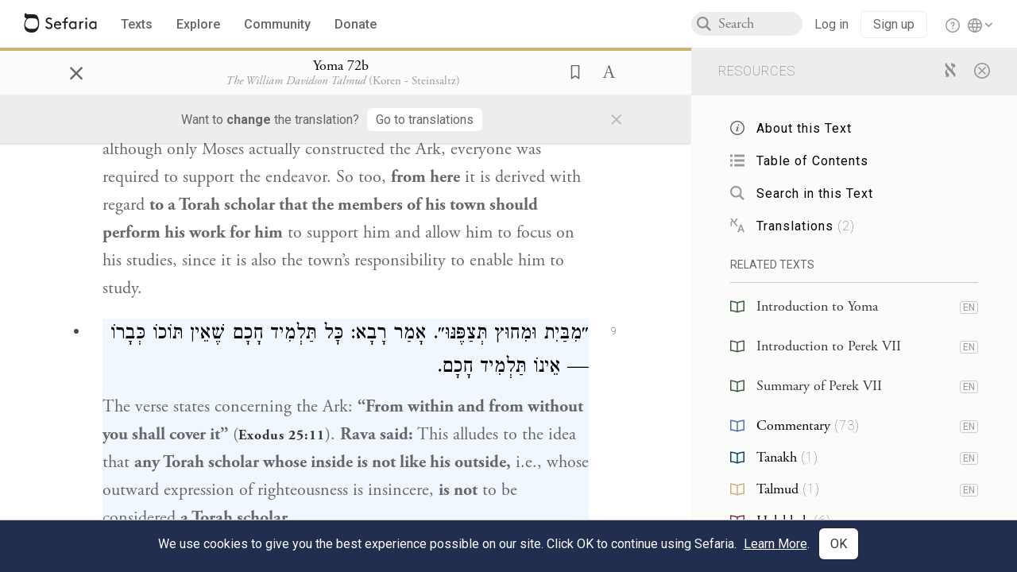

--- FILE ---
content_type: text/html; charset=utf-8
request_url: https://www.sefaria.org/Yoma.72b.9?lang=bi&with=all&lang2=en
body_size: 19474
content:





<!DOCTYPE html>
<html>
<head>
    <title>Yoma 72b:9</title>
    <meta charset="utf-8"/>
    <meta name="description" content="The verse states concerning the Ark: “From within and from without you shall cover it” (Exodus 25:11). Rava said: This alludes to the idea that any Torah..."/>

    

    <link rel="search" type="application/opensearchdescription+xml" title="Sefaria Search" href="/static/files/opensearch.xml" />

    
    <link rel="alternate" href="https://www.sefaria.org/Yoma.72b.9" hreflang="en" />
    <link rel="alternate" href="https://www.sefaria.org.il/Yoma.72b.9" hreflang="he" />
    

    
    <link rel="canonical" href="https://www.sefaria.org/Yoma.72b.9?lang=bi&amp;with=all&amp;lang2=en" />
    

    
        <meta property="og:type" content="website"/>
    

    
        <meta property="og:description" content="The verse states concerning the Ark: “From within and from without you shall cover it” (Exodus 25:11). Rava said: This alludes to the idea that any Torah..."/>
        <meta property="og:image" content="https://www.sefaria.org/api/img-gen/Yoma.72b.9?lang=bi&platform=facebook&ven=&vhe=" />
        <meta property="og:image:type" content="image/png" />
        <meta property="og:image:width" content="1200" />
        <meta property="og:image:height" content="630" />
    

    <meta property="og:title" content="Yoma 72b:9" />
    <meta property="og:url" content="https://www.sefaria.org/Yoma.72b.9?lang=bi&amp;with=all&amp;lang2=en" />

    <meta name="twitter:card" content="summary_large_image" />
    
    <meta name="twitter:site" content="@sefariaproject" />
    <meta name="twitter:title" content="Yoma 72b:9" />
    <meta name="twitter:description" content="The verse states concerning the Ark: “From within and from without you shall cover it” (Exodus 25:11). Rava said: This alludes to the idea that any Torah..." />
    <meta name="twitter:image" content="https://www.sefaria.org/api/img-gen/Yoma.72b.9?lang=bi&platform=twitter&ven=&vhe=" />

    <meta name="apple-mobile-web-app-capable" content="yes">
    <meta name="apple-itunes-app" content="app-id=1163273965">
    <meta name="viewport" content="width=device-width, initial-scale=1, user-scalable=no" />

    <!-- https://realfavicongenerator.net -->
    <link rel="apple-touch-icon" sizes="180x180" href="/static/icons/apple-touch-icon.png?v=xQzLlLp7oR">
    <link rel="icon" type="image/png" sizes="32x32" href="/static/icons/favicon-32x32.png?v=xQzLlLp7oR">
    <link rel="icon" type="image/png" sizes="16x16" href="/static/icons/favicon-16x16.png?v=xQzLlLp7oR">
    <link rel="manifest" href="/static/icons/manifest.json?v=xQzLlLp7oR">
    <link rel="mask-icon" href="/static/icons/safari-pinned-tab.svg?v=xQzLlLp7oR" color="#273557">
    <link rel="shortcut icon" href="/static/icons/favicon.ico?v=xQzLlLp7oR">
    <meta name="theme-color" content="#273557">


    
    <script type="application/ld+json">{"@context": "http://schema.org", "@type": "BreadcrumbList", "itemListElement": [{"@type": "ListItem", "position": 1, "name": "Texts", "item": {"@id": "/texts"}}, {"@type": "ListItem", "position": 2, "name": "Talmud", "item": {"@id": "/texts/Talmud"}}, {"@type": "ListItem", "position": 3, "name": "Bavli", "item": {"@id": "/texts/Talmud/Bavli"}}, {"@type": "ListItem", "position": 4, "name": "Seder Moed", "item": {"@id": "/texts/Talmud/Bavli/Seder Moed"}}, {"@type": "ListItem", "position": 5, "name": "Yoma", "item": {"@id": "/Yoma"}}, {"@type": "ListItem", "position": 6, "name": "Daf 72b", "item": {"@id": "/Yoma.72b"}}, {"@type": "ListItem", "position": 7, "name": "Line 9", "item": {"@id": "/Yoma.72b.9"}}]}</script>
    

    

    <script src="https://ajax.googleapis.com/ajax/libs/webfont/1.6.26/webfont.js"></script>
    <script>
        WebFont.load({
          google: {
            families: ['Crimson Text:100,200,300,400,500,600,700,800,900'],
            text: 'ăǎġḥḤḫḳḲŏŠšṭżūẓŻāīēḗęîìi̧ ̆̄'
          },
          typekit: {
            id: 'aeg8div' // Adobe Garamond Pro
          }
        });
        WebFont.load({
          google: {
            families: ['Roboto:100,200,300,400,500,600,700,800,900', 'Heebo:100,200,300,400,500,600,700,800,900:hebrew'] // The dotted h causes Heebo not to load.
          }
        });
        WebFont.load({
          google: {
            families: ['Noto Sans Samaritan'],
            text: 'ࠀࠁࠂࠃࠄࠅࠆࠇࠈࠉࠊࠋࠌࠍࠎࠏࠐࠑࠒࠓࠔࠕ'
          }
        });
    </script>
    <script src="https://www.gstatic.com/charts/loader.js"></script>

    <link rel="stylesheet" href="/static/css/common.css">
    <link rel="stylesheet" href="/static/font-awesome/css/font-awesome.css">
    <link rel="stylesheet" href="/static/css/fonts.css">
    <link rel="stylesheet" type="text/css" href="/static/css/keyboard.css">
    <link rel="stylesheet" href="/static/css/s2.css">
    <link rel="stylesheet" href="/static/css/s2-print.css" media="print" />
    <!-- Specific styling to correct behavior of Unbounce banners -->
    <link rel="stylesheet" href="/static/css/unbounce-banner.css">

    
    
    

    <style>
        
    </style>


    
    <!-- Google Tag Manager -->
    <script>(function(w,d,s,l,i){w[l]=w[l]||[];w[l].push({'gtm.start':
    new Date().getTime(),event:'gtm.js'});var f=d.getElementsByTagName(s)[0],
    j=d.createElement(s),dl=l!='dataLayer'?'&l='+l:'';j.async=true;j.src=
    'https://www.googletagmanager.com/gtm.js?id='+i+dl;f.parentNode.insertBefore(j,f);
    })(window,document,'script','dataLayer',"GTM-NBGXSLP");</script>
    <!-- End Google Tag Manager -->

    <!-- Start VWO Async SmartCode -->
    <script type='text/javascript' id='vwoCode'>
    window._vwo_code=window._vwo_code || (function() {
    var account_id=682715,
    version = 1.5,
    settings_tolerance=2000,
    library_tolerance=2500,
    use_existing_jquery=false,
    is_spa=1,
    hide_element='body',
    hide_element_style = 'opacity:0 !important;filter:alpha(opacity=0) !important;background:none !important',
    /* DO NOT EDIT BELOW THIS LINE */
    f=false,d=document,vwoCodeEl=d.querySelector('#vwoCode'),code={use_existing_jquery:function(){return use_existing_jquery},library_tolerance:function(){return library_tolerance},hide_element_style:function(){return'{'+hide_element_style+'}'},finish:function(){if(!f){f=true;var e=d.getElementById('_vis_opt_path_hides');if(e)e.parentNode.removeChild(e)}},finished:function(){return f},load:function(e){var t=d.createElement('script');t.fetchPriority='high';t.src=e;t.type='text/javascript';t.innerText;t.onerror=function(){_vwo_code.finish()};d.getElementsByTagName('head')[0].appendChild(t)},getVersion:function(){return version},getMatchedCookies:function(e){var t=[];if(document.cookie){t=document.cookie.match(e)||[]}return t},getCombinationCookie:function(){var e=code.getMatchedCookies(/(?:^|;)\s?(_vis_opt_exp_\d+_combi=[^;$]*)/gi);e=e.map(function(e){try{var t=decodeURIComponent(e);if(!/_vis_opt_exp_\d+_combi=(?:\d+,?)+\s*$/.test(t)){return''}return t}catch(e){return''}});var i=[];e.forEach(function(e){var t=e.match(/([\d,]+)/g);t&&i.push(t.join('-'))});return i.join('|')},init:function(){if(d.URL.indexOf('__vwo_disable__')>-1)return;window.settings_timer=setTimeout(function(){_vwo_code.finish()},settings_tolerance);var e=d.createElement('style'),t=hide_element?hide_element+'{'+hide_element_style+'}':'',i=d.getElementsByTagName('head')[0];e.setAttribute('id','_vis_opt_path_hides');vwoCodeEl&&e.setAttribute('nonce',vwoCodeEl.nonce);e.setAttribute('type','text/css');if(e.styleSheet)e.styleSheet.cssText=t;else e.appendChild(d.createTextNode(t));i.appendChild(e);var n=this.getCombinationCookie();this.load('https://dev.visualwebsiteoptimizer.com/j.php?a='+account_id+'&u='+encodeURIComponent(d.URL)+'&f='+ +is_spa+'&vn='+version+(n?'&c='+n:''));return settings_timer}};window._vwo_settings_timer = code.init();return code;}());
    </script>
    <!-- End VWO Async SmartCode -->

    


    
    <!-- Hotjar Tracking Code for https://www.sefaria.org -->
    <script>
        (function(h,o,t,j,a,r){
            h.hj=h.hj||function(){(h.hj.q=h.hj.q||[]).push(arguments)};
            h._hjSettings={hjid:2695522,hjsv:6};
            a=o.getElementsByTagName('head')[0];
            r=o.createElement('script');r.async=1;
            r.src=t+h._hjSettings.hjid+j+h._hjSettings.hjsv;
            a.appendChild(r);
        })(window,document,'https://static.hotjar.com/c/hotjar-','.js?sv=');
    </script>
    
    
    <!-- Simple Analytics -->
    
    <script>
      window.sa_event = window.sa_event || function () {
        const a = [].slice.call(arguments);
        window.sa_event.q ? window.sa_event.q.push(a) : window.sa_event.q = [a];
      };
    </script>

    <!-- Unbounce Embed Code -->
    <script src="https://fd810a0513c94a16a52ef4d0d9b9c6c8.js.ubembed.com" async></script> 
</head>

<body class="interface-english ">
    
    <!-- Google Tag Manager (noscript) -->
    <noscript><iframe src="https://www.googletagmanager.com/ns.html?id=GTM-NBGXSLP"
    height="0" width="0" style="display:none;visibility:hidden"></iframe></noscript>
    <!-- End Google Tag Manager (noscript) -->
    



    

    <!--Sentry error reporting config-->
    <script>
      
        const sentryDSN = "https://87dd77e2991c48b4a69022eebb2e635f@o4505401832243200.ingest.sentry.io/4505402077675520";
      
    </script>
    <!--End Sentry error reporting config-->

    
    <!-- React will complain about whitespace -->
    <div id="s2"><div id="readerAppWrap"><div class="readerApp multiPanel interface-english"><div class="header" role="banner"><div class="headerInner"><div class="headerNavSection"><a class="home" href="/"><img src="/static/img/logo.svg" alt="Sefaria Logo"/></a><a href="/texts" class="textLink"><span class="int-en">Texts</span></a><a href="/topics" class="textLink"><span class="int-en">Explore</span></a><a href="/community" class="textLink"><span class="int-en">Community</span></a><a href="https://donate.sefaria.org/give/451346/#!/donation/checkout?c_src=Header" class="textLink donate" target="_blank"><span class="int-en">Donate</span></a></div><div class="headerLinksSection"><div class="search-container"><div id="searchBox" class="searchBox"><span class="readerNavMenuSearchButton"><img src="/static/icons/iconmonstr-magnifier-2.svg"/></span><input class="search serif keyboardInput" id="downshift-209081-input" placeholder="Search" maxLength="75" title="Search for Texts or Keywords Here" aria-activedescendant="" aria-autocomplete="list" aria-controls="downshift-209081-menu" aria-expanded="false" aria-labelledby="downshift-209081-label" autoComplete="off" role="combobox" value=""/></div><div id="downshift-209081-menu" role="listbox" aria-labelledby="downshift-209081-label" class="autocomplete-dropdown"></div></div><div class="accountLinks anon"><a class="login loginLink" href="/login?next=/"><span class="int-en">Log in</span></a><a class="login signupLink" href="/register?next=/"><span class="int-en">Sign up</span></a><div class="help"><a href="https://help.sefaria.org/hc/en-us" target="_blank"><img src="/static/img/help.svg" alt="Help"/></a></div></div><div class="interfaceLinks"><a class="interfaceLinks-button"><img src="/static/icons/globe-wire.svg" alt="Toggle Interface Language Menu"/></a><div class="interfaceLinks-menu closed"><div class="interfaceLinks-header"><span class="int-en">Site Language</span></div><div class="interfaceLinks-options"><a class="interfaceLinks-option int-bi int-he " href="/interface/hebrew?next=/">עברית</a><a class="interfaceLinks-option int-bi int-en active" href="/interface/english?next=/">English</a></div></div></div></div></div></div><div id="panelWrapBox" class="" style="width:100%"><div class="readerPanelBox" style="width:68%;left:0%"><div class="readerPanel serif bilingual stacked light undefined" role="region" id="panel-0" data-anl-batch="{&quot;panel_number&quot;:1,&quot;content_lang&quot;:&quot;bilingual&quot;}"><div class="readerControlsOuter"><div class="categoryColorLine" style="background:var(--talmud-gold)"></div><header class="readerControls fullPanel"><div class="readerControlsInner"><div class="leftButtons"><a href="" class="readerNavMenuCloseButton" aria-label="Close" title="Close">×</a><div aria-label="" tabindex="0" class="saveButton" role="button" style="visibility:hidden"><img src="/static/icons/bookmark-filled.svg" alt=""/></div></div><div class="readerTextToc attributed"><div class="readerTextTocBox" role="heading" aria-level="1" aria-live="polite"><a href="Yoma.72b.9" aria-label="Show Connection Panel contents for Yoma 72b:9"><div class="readerControlsTitle"><h1 style="display:flex"><span class="contentSpan en" lang="en">Yoma 72b:9</span><span class="contentSpan he" lang="he"></span></h1></div><div class="readerTextVersion"></div></a></div></div><div class="rightButtons"><div aria-label="Save &quot;Yoma 72b:9&quot;" tabindex="0" class="saveButton tooltip-toggle" role="button"><img src="/static/icons/bookmark.svg" alt="Save &quot;Yoma 72b:9&quot;"/></div><div class="dropdownMenu"><button class="dropdownButton"><div aria-label="Text display options" tabindex="0" class="readerOptionsTooltip tooltip-toggle" role="button"><a class="readerOptions" tabindex="0" role="button" aria-haspopup="true" aria-label="Toggle Reader Menu Display Settings"><span class="int-en"> <img src="/static/img/lang_icon_english.svg" alt="Toggle Reader Menu Display Settings"/></span></a></div></button><div class="dropdownLinks-menu closed"><div class="texts-properties-menu" role="dialog"><div class="show-source-translation-buttons" aria-label="Source-translation toggle"><div class="button"><label for="Source0"><span class="int-en">Source</span></label><input type="radio" id="Source0" name="languageOptions0" value="Source"/></div><div class="button"><label for="Translation0"><span class="int-en">Translation</span></label><input type="radio" id="Translation0" name="languageOptions0" value="Translation"/></div><div class="button"><label for="Source with Translation0"><span class="int-en">Source with Translation</span></label><input type="radio" id="Source with Translation0" checked="" name="languageOptions0" value="Source with Translation"/></div></div><div class="text-menu-border"></div><div class="layout-button-line" role="radiogroup" aria-label="text layout toggle"><span class="int-en">Layout</span><div class="layout-options"><div class="layout-button focus-visible"><div class="button"><label for="stacked0"><span class="int-en"></span></label><input type="radio" id="stacked0" checked="" name="layout-options" value="stacked" style="--url:url(/static/icons/bi-ltr-stacked.svg)"/></div></div><div class="layout-button focus-visible"><div class="button"><label for="heLeft0"><span class="int-en"></span></label><input type="radio" id="heLeft0" name="layout-options" value="heLeft" style="--url:url(/static/icons/bi-ltr-heLeft.svg)"/></div></div></div></div><div class="text-menu-border"></div><div class="font-size-line"><button class="font-size-button preventClosing" aria-label="Decrease font size"><img src="/static/icons/reduce_font.svg" alt=""/></button><span class="int-en">Font Size</span><button class="font-size-button preventClosing" aria-label="Decrease font size"><img src="/static/icons/enlarge_font.svg" alt=""/></button></div><div class="text-menu-border"></div></div></div></div></div></div></header><div class="readerControls transLangPrefSuggBann"><div class="readerControlsInner transLangPrefSuggBannInner sans-serif"><div class="transLangPrefCentered"><span class="int-en"> Want to <span class="bold">change</span> the translation?</span><div class="yesNoGroup"><button tabindex="0" class="yesNoButton" aria-label="Go to translations"><span class="int-en">Go to translations</span></button></div></div><a href="" class="readerNavMenuCloseButton" aria-label="Close" title="Close">×</a></div></div></div><div class="readerContent" style="font-size:62.5%"><div class="textColumn"><div class="textRange basetext loading"><div class="title"><div class="titleBox" role="heading" aria-level="2"><div class="loadingMessage sans-serif "><span class="int-en">Loading...</span></div></div></div><div class="text"><div class="textInner"></div></div></div><div class="loadingMessage sans-serif base next final"><span class="int-en"> </span></div></div></div></div></div><div class="readerPanelBox sidebar" style="width:32%;left:68%"><div class="readerPanel serif english segmented light undefined" role="region" id="panel-1" data-anl-batch="{&quot;panel_number&quot;:2,&quot;content_lang&quot;:&quot;english&quot;}"><div class="readerControlsOuter"><header class="readerControls connectionsHeader fullPanel"><div class="readerControlsInner"><div class="readerTextToc"><div class="connectionsPanelHeader"><div class="connectionsHeaderTitle sans-serif"><span class="int-en">Resources</span></div><div class="rightButtons"><a href="/Yoma.72b.9?lang=bi&amp;with=all&amp;lang2=he" class="languageToggle"><img class="en" src="/static/img/aleph.svg" alt="Hebrew Language Toggle Icon"/><img class="he" src="/static/img/aye.svg" alt="English Language Toggle Icon"/></a><a href="/Yoma.72b.9?lang=bi&amp;lang2=en" class="readerNavMenuCloseButton circledX" aria-label="Close" title="Close"><img src="/static/icons/circled-x.svg" alt=""/></a></div></div></div></div></header></div><div class="readerContent" style="font-size:62.5%"><div class="connectionsPanel textList marginless fullPanel"><div class="texts content"><div class="contentInner"><div class="loadingMessage sans-serif "><span class="int-en">Loading...</span></div></div></div></div></div></div></div></div></div></div></div>
    
    

    

    <div id="overlay"></div>

    <script src="https://unpkg.com/react@16/umd/react.production.min.js"></script>
    <script src="https://unpkg.com/react-dom@16/umd/react-dom.production.min.js"></script>
    <script src="https://cdnjs.cloudflare.com/ajax/libs/jquery/2.2.4/jquery.min.js"></script>
    <script src="https://cdnjs.cloudflare.com/ajax/libs/jqueryui/1.12.1/jquery-ui.js"></script>

    <script src="/static/js/lib/keyboard.js"></script>
    <script src="/static/js/analyticsEventTracker.js"></script>
    <script src="/data.1768478031.js"></script>

    <script>
      
      if (!window.jQuery) {
        console.log('loading jquery locally');
        document.write('<script src="/static/js/lib/jquery.js"><\/script><script src="/static/js/lib/jquery-ui.js"><\/script>');
      }
      if (!window.React) {
          console.log('loading react locally');
          document.write('<script src="/static/js/lib/react.development.js"><\/script><script src="/static/js/lib/react-dom.development.js"><\/script>');
      }

      var DJANGO_VARS = {
        props:         {"_uid": null, "_email": "", "slug": "", "is_moderator": false, "is_editor": false, "is_sustainer": false, "full_name": "", "profile_pic_url": "", "is_history_enabled": true, "translationLanguagePreference": null, "versionPrefsByCorpus": {}, "following": [], "blocking": [], "calendars": [{"title": {"en": "Parashat Hashavua", "he": "פרשת השבוע"}, "displayValue": {"en": "Vaera", "he": "וארא"}, "url": "Exodus.6.2-9.35", "ref": "Exodus 6:2-9:35", "heRef": "שמות ו׳:ב׳-ט׳:ל״ה", "order": 1, "category": "Tanakh", "extraDetails": {"aliyot": ["Exodus 6:2-6:13", "Exodus 6:14-6:28", "Exodus 6:29-7:7", "Exodus 7:8-8:6", "Exodus 8:7-8:18", "Exodus 8:19-9:16", "Exodus 9:17-9:35", "Exodus 9:33-9:35"]}, "description": {"en": "Vaera (“I Appeared”) opens as God promises to redeem the enslaved Israelites and bring them to the Promised Land. When Pharaoh repeatedly refuses to let the Israelites go, God sends a series of plagues: water turning to blood, frogs, lice, wild animals, death of livestock, boils, and hail.", "he": "פרשת וארא נפתחת בהבטחת האל להוציא את בני ישראל ממצרים ולהביאם לארץ זבת חלב ודבש. משה דורש מפרעה לשלוח את בני ישראל ממצרים, אך פרעה מסרב שוב ושוב. אלוהים מביא מכות על מצרים בכל פעם שפרעה מסרב: מים הופכים לדם, מכת צפרדעים, כינים, ערוב, דבר, שחין וברד."}}, {"title": {"en": "Haftarah", "he": "הפטרה"}, "displayValue": {"en": "Ezekiel 28:25-29:21", "he": "יחזקאל כ״ח:כ״ה-כ״ט:כ״א"}, "url": "Ezekiel.28.25-29.21", "ref": "Ezekiel 28:25-29:21", "order": 2, "category": "Tanakh"}, {"title": {"en": "Daf Yomi", "he": "דף יומי"}, "displayValue": {"en": "Menachot 5", "he": "מנחות ה׳"}, "url": "Menachot.5", "ref": "Menachot 5", "order": 3, "category": "Talmud"}, {"title": {"en": "929", "he": "929"}, "displayValue": {"en": "Leviticus 10 (100)", "he": "ויקרא י׳ (100)"}, "url": "Leviticus.10", "ref": "Leviticus 10", "order": 4, "category": "Tanakh"}, {"title": {"en": "Daily Mishnah", "he": "משנה יומית"}, "displayValue": {"en": "Mishnah Arakhin 6:2-3", "he": "משנה ערכין ו׳:ב׳-ג׳"}, "url": "Mishnah_Arakhin.6.2-3", "ref": "Mishnah Arakhin 6:2-3", "order": 5, "category": "Mishnah"}, {"title": {"en": "Daily Rambam", "he": "הרמב\"ם היומי"}, "displayValue": {"en": "Mourning 9", "he": "הלכות אבל ט׳"}, "url": "Mishneh_Torah,_Mourning.9", "ref": "Mishneh Torah, Mourning 9", "order": 6, "category": "Halakhah"}, {"title": {"en": "Daily Rambam (3 Chapters)", "he": "הרמב\"ם היומי (3 פרקים)"}, "displayValue": {"en": "Testimony 2-4", "he": "הלכות עדות ב׳-ד׳"}, "url": "Mishneh_Torah,_Testimony.2-4", "ref": "Mishneh Torah, Testimony 2-4", "order": 7, "category": "Halakhah"}, {"title": {"en": "Daf a Week", "he": "דף השבוע"}, "displayValue": {"en": "Nedarim 64", "he": "נדרים ס״ד"}, "url": "Nedarim.64", "ref": "Nedarim 64", "order": 8, "category": "Talmud"}, {"title": {"en": "Halakhah Yomit", "he": "הלכה יומית"}, "displayValue": {"en": "Shulchan Arukh, Orach Chayim 137:6-139:1", "he": "שולחן ערוך, אורח חיים קל״ז:ו׳-קל״ט:א׳"}, "url": "Shulchan_Arukh,_Orach_Chayim.137.6-139.1", "ref": "Shulchan Arukh, Orach Chayim 137:6-139:1", "order": 9, "category": "Halakhah"}, {"title": {"en": "Arukh HaShulchan Yomi", "he": "ערוך השולחן היומי"}, "displayValue": {"en": "Orach Chaim 242:28-34", "he": "אורח חיים רמ״ב:כ״ח-ל״ד"}, "url": "Arukh_HaShulchan,_Orach_Chaim.242.28-34", "ref": "Arukh HaShulchan, Orach Chaim 242:28-34", "order": 10, "category": "Halakhah"}, {"title": {"en": "Tanakh Yomi", "he": "תנ\"ך יומי"}, "displayValue": {"en": "Kings Seder 19", "he": "מלכים סדר יט"}, "url": "I_Kings.22.43", "ref": "I Kings 22:43", "order": 11, "category": "Tanakh"}, {"title": {"en": "Chok LeYisrael", "he": "חק לישראל"}, "displayValue": {"en": "Vaera", "he": "וארא"}, "url": "collections/חק-לישראל?tag=Vaera", "order": 12, "category": "Tanakh"}, {"title": {"en": "Tanya Yomi", "he": "תניא יומי"}, "displayValue": {"en": "27 Tevet", "he": "כז טבת"}, "url": "Tanya,_Part_I;_Likkutei_Amarim.17.1", "ref": "Tanya, Part I; Likkutei Amarim 17:1", "order": 15, "category": "Chasidut"}, {"title": {"en": "Yerushalmi Yomi", "he": "ירושלמי יומי"}, "displayValue": {"en": "Jerusalem Talmud Nazir 43", "he": "תלמוד ירושלמי נזיר מג"}, "url": "Jerusalem_Talmud_Nazir.9.1.4-2.3", "ref": "Jerusalem Talmud Nazir 9:1:4-2:3", "order": 16, "category": "Talmud"}], "notificationCount": 0, "notifications": [], "saved": {"loaded": false, "items": []}, "last_place": [], "last_cached": 1768478031.2661488, "multiPanel": true, "initialPath": "/Yoma.72b.9?lang=bi&with=all&lang2=en", "interfaceLang": "english", "translation_language_preference_suggestion": null, "initialSettings": {"language": "bilingual", "layoutDefault": "segmented", "layoutTalmud": "continuous", "layoutTanakh": "segmented", "aliyotTorah": "aliyotOff", "vowels": "all", "punctuationTalmud": "punctuationOn", "biLayout": "stacked", "color": "light", "fontSize": 62.5}, "trendingTopics": [{"slug": "parashat-vaera", "count": 20, "author_count": 12, "he": "פרשת וארא", "en": "Parashat Vaera", "tag": "Parashat Vaera", "he_tag": "פרשת וארא"}, {"slug": "prayer", "count": 15, "author_count": 9, "he": "תפילה", "en": "Prayer", "tag": "Prayer", "he_tag": "תפילה"}, {"slug": "moses", "count": 10, "author_count": 9, "he": "משה", "en": "Moses", "tag": "Moses", "he_tag": "משה"}, {"slug": "god", "count": 9, "author_count": 7, "he": "אלוהים", "en": "God", "tag": "God", "he_tag": "אלוהים"}, {"slug": "kabbalah", "count": 9, "author_count": 6, "he": "קבלה", "en": "Kabbalah", "tag": "Kabbalah", "he_tag": "קבלה"}], "numLibraryTopics": 5461, "_siteSettings": {"TORAH_SPECIFIC": true, "SITE_NAME": {"en": "Sefaria", "he": "ספריא"}, "LIBRARY_NAME": {"en": "The Sefaria Library", "he": "האוסף של ספריא"}, "SUPPORTED_TRANSLATION_LANGUAGES": ["en", "es", "fr", "de"], "COLLECTIONS_BUCKET": "sefaria-collection-images", "PROFILES_BUCKET": "sefaria-profile-pictures", "UGC_BUCKET": "sheet-user-uploaded-media", "TOPICS_BUCKET": "img.sefaria.org", "HELP_CENTER_URLS": {"EN_US": "https://help.sefaria.org/hc/en-us", "HE": "https://help.sefaria.org/hc/he", "GETTING_STARTED": "https://help.sefaria.org/hc/en-us/articles/21471911125020-Video-Guide-How-to-Get-Started-Navigating-the-Library"}}, "_debug": false, "_debug_mode": null, "headerMode": false, "initialPanels": [{"mode": "Text", "ref": "Yoma 72b:9", "refs": ["Yoma 72b:9"], "currVersions": {"en": {"languageFamilyName": "", "versionTitle": ""}, "he": {"languageFamilyName": "", "versionTitle": ""}}, "filter": [], "versionFilter": [], "highlightedRefs": ["Yoma 72b:9"], "showHighlight": true, "selectedWords": null, "sidebarSearchQuery": null, "selectedNamedEntity": null, "selectedNamedEntityText": null, "settings": {"language": "bilingual"}, "text": {"versions": [{"status": "locked", "priority": 3.0, "license": "CC-BY-NC", "versionNotes": "Aramaic from The William Davidson digital edition of the <a href='https://www.korenpub.com/koren_en_usd/koren/talmud/koren-talmud-bavli-no.html'>Koren Noé Talmud</a>, with commentary by <a href='/adin-even-israel-steinsaltz'>Rabbi Adin Even-Israel Steinsaltz</a>\nNikud (vocalization) by <a href='https://dicta.org.il/'>Dicta - the Israel Center for Text Analysis</a>", "formatAsPoetry": "", "digitizedBySefaria": "", "method": "", "heversionSource": "", "versionUrl": "", "versionTitleInHebrew": "מהדורת וויליאם דייוידסון - ארמית המנוקד", "versionNotesInHebrew": "הטקסט הארמי של מהדורת וויליאם דייוידסון הדיגיטלית מתוך <a href='https://www.korenpub.com/koren_en_usd/koren/talmud/koren-talmud-bavli-no.html'>תלמוד קורן מהדורת נאה</a>, עם באור מאת <a href='/adin-even-israel-steinsaltz'>הרב אבן־ישראל (שטיינזלץ)</a>\nמנוקד על ידי <a href='https://dicta.org.il/'>דיקטה - המרכז הישראלי לניתוח טקסטים</a>", "shortVersionTitle": "", "shortVersionTitleInHebrew": "", "extendedNotes": "", "extendedNotesHebrew": "", "purchaseInformationImage": "", "purchaseInformationURL": "", "hasManuallyWrappedRefs": "", "language": "he", "versionSource": "https://korenpub.co.il/collections/the-noe-edition-koren-talmud-bavli-1", "versionTitle": "William Davidson Edition - Vocalized Aramaic", "actualLanguage": "he", "languageFamilyName": "hebrew", "isSource": true, "isPrimary": true, "direction": "rtl", "text": ["אִלְמָלֵא בִּגְדֵי כְהוּנָּה, לֹא נִשְׁתַּיֵּיר מִשּׂוֹנְאֵיהֶן שֶׁל <a class=\"namedEntityLink \" href=\"/topics/jewish-people\" data-slug=\"jewish-people\" data-range=69-79>יִשְׂרָאֵל</a> שָׂרִיד וּפָלִיט.", "<a class=\"namedEntityLink \" href=\"/topics/rabbi-shmuel-b-nahmani\" data-slug=\"rabbi-shmuel-b-nahmani\" data-range=0-31>רַבִּי שְׁמוּאֵל בַּר נַחְמָנִי</a> אָמַר: דְּבֵי <a class=\"namedEntityLink \" href=\"/topics/shimon-bar-yochai\" data-slug=\"shimon-bar-yochai\" data-range=46-62>רַבִּי שִׁמְעוֹן</a> תָּנָא: בְּגָדִים שֶׁגּוֹרְדִין אוֹתָן כִּבְרִיָּיתָן מִכְּלֵיהֶן, וּמְשָׂרְדִין מֵהֶן כְּלוּם. מַאי הִיא? <a class=\"namedEntityLink \" href=\"/topics/rabbi-shimon-b-lakish\" data-slug=\"rabbi-shimon-b-lakish\" data-range=170-183>רֵישׁ לָקִישׁ</a> אָמַר: אֵלּוּ מַעֲשֵׂה מַחַט.", "מֵיתִיבִי: בִּגְדֵי כְהוּנָּה אֵין עוֹשִׂין אוֹתָן מַעֲשֵׂה מַחַט, אֶלָּא מַעֲשֵׂה אוֹרֵג, שֶׁנֶּאֱמַר: ״מַעֲשֵׂה אוֹרֵג״! אָמַר <a class=\"namedEntityLink \" href=\"/topics/abaye\" data-slug=\"abaye\" data-range=129-137>אַבָּיֵי</a>: לֹא נִצְרְכָה אֶלָּא לְבֵית יָד שֶׁלָּהֶם. כִּדְתַנְיָא: בֵּית יָד שֶׁל בִּגְדֵי כְהוּנָּה נֶאֱרֶגֶת בִּפְנֵי עַצְמָהּ, וְנִדְבֶּקֶת עִם הַבֶּגֶד, וּמַגַּעַת עַד פִּיסַּת הַיָּד.", "אָמַר <a class=\"namedEntityLink \" href=\"/topics/rahava\" data-slug=\"rahava\" data-range=6-13>רַחֲבָה</a> אָמַר <a class=\"namedEntityLink \" href=\"/topics/rav-yehudah-b-yechezkel\" data-slug=\"rav-yehudah-b-yechezkel\" data-range=20-32>רַב יְהוּדָה</a>: שָׁלֹשׁ אֲרוֹנוֹת עָשָׂה <a class=\"namedEntityLink \" href=\"/topics/betzalel\" data-slug=\"betzalel\" data-range=59-69>בְּצַלְאֵל</a>, אֶמְצָעִי שֶׁל עֵץ תִּשְׁעָה, פְּנִימִי שֶׁל זָהָב שְׁמוֹנָה, חִיצוֹן עֲשָׂרָה וּמַשֶּׁהוּ.", "וְהָתַנְיָא: אַחַד עָשָׂר וּמַשֶּׁהוּ! לָא קַשְׁיָא: הָא כְּמַאן דְּאָמַר יֵשׁ בְּעׇבְיוֹ טֶפַח, הָא כְּמַאן דְּאָמַר אֵין בְּעׇבְיוֹ טֶפַח. וּמַאי מַשֶּׁהוּ — זֵיר.", "אָמַר <a class=\"namedEntityLink \" href=\"/topics/rabbi-yochanan-b-napacha\" data-slug=\"rabbi-yochanan-b-napacha\" data-range=6-21>רַבִּי יוֹחָנָן</a>, שְׁלֹשָׁה זֵירִים הֵן: שֶׁל מִזְבֵּחַ, וְשֶׁל אָרוֹן, וְשֶׁל שֻׁלְחָן. שֶׁל מִזְבֵּחַ — זָכָה <a class=\"namedEntityLink \" href=\"/topics/aaron\" data-slug=\"aaron\" data-range=117-124>אַהֲרֹן</a> וּנְטָלוֹ. שֶׁל שֻׁלְחָן — זָכָה <a class=\"namedEntityLink \" href=\"/topics/king-david\" data-slug=\"king-david\" data-range=158-164>דָּוִד</a> וּנְטָלוֹ. שֶׁל אָרוֹן — עֲדַיִין מוּנָּח הוּא, כָּל הָרוֹצֶה לִיקַּח — יָבֹא וְיִקַּח. שְׁמָּא תֹּאמַר פָּחוּת הוּא, תַּלְמוּד לוֹמַר: ״בִּי מְלָכִים יִמְלוֹכוּ״.", "<a class=\"namedEntityLink \" href=\"/topics/rabbi-yochanan-b-napacha\" data-slug=\"rabbi-yochanan-b-napacha\" data-range=0-15>רַבִּי יוֹחָנָן</a> רָמֵי. כְּתִיב: ״זָר״, וְקָרֵינַן ״זֵיר״. זָכָה — נַעֲשֵׂית לוֹ זֵיר, לֹא זָכָה — זָרָה הֵימֶנּוּ.", "<a class=\"namedEntityLink \" href=\"/topics/rabbi-yochanan-b-napacha\" data-slug=\"rabbi-yochanan-b-napacha\" data-range=0-15>רַבִּי יוֹחָנָן</a> רָמֵי. כְּתִיב: ״וְעָשִׂיתָ לְּךָ אֲרוֹן עֵץ״, וּכְתִיב: ״וְעָשׂוּ אֲרוֹן עֲצֵי שִׁטִּים״, מִכָּאן לְתַלְמִיד חָכָם, שֶׁבְּנֵי עִירוֹ מְצֻוִּוין לַעֲשׂוֹת לוֹ מְלַאכְתּוֹ.", "״מִבַּיִת וּמִחוּץ תְּצַפֶּנּוּ״. אָמַר <a class=\"namedEntityLink \" href=\"/topics/rava\" data-slug=\"rava\" data-range=40-45>רָבָא</a>: כׇּל תַּלְמִיד חָכָם שֶׁאֵין תּוֹכוֹ כְּבָרוֹ — אֵינוֹ תַּלְמִיד חָכָם.", "אָמַר <a class=\"namedEntityLink \" href=\"/topics/abaye\" data-slug=\"abaye\" data-range=6-14>אַבָּיֵי</a> וְאִיתֵּימָא רַבָּה בַּר עוּלָּא: נִקְרָא נִתְעָב, שֶׁנֶּאֱמַר: ״אַף כִּי נִתְעָב וְנֶאֱלָח אִישׁ שׁוֹתֶה כַמַּיִם עַוְלָה״.", "אָמַר <a class=\"namedEntityLink \" href=\"/topics/rabbi-shmuel-b-nahmani\" data-slug=\"rabbi-shmuel-b-nahmani\" data-range=6-37>רַבִּי שְׁמוּאֵל בַּר נַחְמָנִי</a> אָמַר <a class=\"namedEntityLink \" href=\"/topics/rabbi-yonatan\" data-slug=\"rabbi-yonatan\" data-range=44-59>רַבִּי יוֹנָתָן</a>, מַאי דִּכְתִיב: ״לָמָּה זֶּה מְחִיר בְּיַד כְּסִיל לִקְנוֹת חׇכְמָה וְלֶב אָיִן״ — אוֹי לָהֶם לְשׂוֹנְאֵיהֶן שֶׁל תַּלְמִידֵי חֲכָמִים, שֶׁעוֹסְקִין בַּתּוֹרָה וְאֵין בָּהֶן יִרְאַת שָׁמַיִם.", "מַכְרִיז <a class=\"namedEntityLink \" href=\"/topics/rabbi-yannai\" data-slug=\"rabbi-yannai\" data-range=9-23>רַבִּי יַנַּאי</a>: חֲבָל עַל דְּלֵית לֵיהּ דָּרְתָּא, וְתַרְעָא לְדָרְתֵּיהּ עָבֵיד.", "אֲמַר לְהוּ <a class=\"namedEntityLink \" href=\"/topics/rava\" data-slug=\"rava\" data-range=12-17>רָבָא</a> לְרַבָּנַן: בְּמָטוּתָא מִינַּיְיכוּ, לָא תִּירְתוּן תַּרְתֵּי גֵּיהִנָּם.", "אָמַר <a class=\"namedEntityLink \" href=\"/topics/rabbi-yehoshua-b-levi\" data-slug=\"rabbi-yehoshua-b-levi\" data-range=6-34>רַבִּי יְהוֹשֻׁעַ בֶּן לֵוִי</a>, מַאי דִּכְתִיב: ״וְזֹאת הַתּוֹרָה אֲשֶׁר שָׂם <a class=\"namedEntityLink \" href=\"/topics/moses\" data-slug=\"moses\" data-range=82-88>מֹשֶׁה</a>״, זָכָה — נַעֲשֵׂית לוֹ סַם חַיִּים, לֹא זָכָה — נַעֲשֵׂית לוֹ סַם מִיתָה. וְהַיְינוּ דְּאָמַר <a class=\"namedEntityLink \" href=\"/topics/rava\" data-slug=\"rava\" data-range=184-189>רָבָא</a>: דְּאוֹמֵן לַהּ — סַמָּא דְחַיָּיא, דְּלָא אוֹמֵן לַהּ — סַמָּא דְמוֹתָא.", "אָמַר <a class=\"namedEntityLink \" href=\"/topics/rabbi-shmuel-b-nahmani\" data-slug=\"rabbi-shmuel-b-nahmani\" data-range=6-37>רַבִּי שְׁמוּאֵל בַּר נַחְמָנִי</a>, <a class=\"namedEntityLink \" href=\"/topics/rabbi-yonatan\" data-slug=\"rabbi-yonatan\" data-range=39-54>רַבִּי יוֹנָתָן</a> רָמֵי, כְּתִיב: ״פִּקּוּדֵי ה׳ יְשָׁרִים מְשַׂמְּחֵי לֵב״, וּכְתִיב: ״אִמְרַת ה׳ צְרוּפָה״. זָכָה — מְשַׂמַּחְתּוֹ, לֹא זָכָה — צוֹרַפְתּוֹ. <a class=\"namedEntityLink \" href=\"/topics/rabbi-shimon-b-lakish\" data-slug=\"rabbi-shimon-b-lakish\" data-range=196-209>רֵישׁ לָקִישׁ</a> אָמַר, מִגּוּפֵיהּ דִּקְרָא נָפְקָא: זָכָה — צוֹרַפְתּוֹ לְחַיִּים, לֹא זָכָה — צוֹרַפְתּוֹ לְמִיתָה.", "״יִרְאַת ה׳ טְהוֹרָה עוֹמֶדֶת לָעַד״. אָמַר <a class=\"namedEntityLink \" href=\"/topics/מרח-(ambiguous)\" data-slug=\"מרח-(ambiguous)\" data-range=44-59>רַבִּי חֲנִינָא</a>: זֶה הַלּוֹמֵד תּוֹרָה בְּטָהֳרָה. מַאי הִיא? נוֹשֵׂא אִשָּׁה, וְאַחַר כָּךְ לוֹמֵד תּוֹרָה.", "״עֵדוּת ה׳ נֶאֱמָנָה״, אָמַר <a class=\"namedEntityLink \" href=\"/topics/rabbi-chiyya-b-abba\" data-slug=\"rabbi-chiyya-b-abba\" data-range=29-55>רַבִּי חִיָּיא בַּר אַבָּא</a>: נֶאֱמָנָה הִיא לְהָעִיד בְּלוֹמְדֶיהָ.", "״מַעֲשֵׂה רוֹקֵם״, ״מַעֲשֵׂה חוֹשֵׁב״, אָמַר <a class=\"namedEntityLink \" href=\"/topics/רא-(ambiguous)\" data-slug=\"רא-(ambiguous)\" data-range=45-61>רַבִּי אֶלְעָזָר</a>: שֶׁרוֹקְמִין בִּמְקוֹם שֶׁחוֹשְׁבִין.", "תָּנָא מִשְּׁמֵיהּ <a class=\"namedEntityLink \" href=\"/topics/rabbi-nehemiyah\" data-slug=\"rabbi-nehemiyah\" data-range=19-38>דְּרַבִּי נְחֶמְיָה</a>: ״רוֹקֵם״ — מַעֲשֵׂה מַחַט, לְפִיכָךְ פַּרְצוּף אֶחָד. ״חוֹשֵׁב״ — מַעֲשֵׂה אוֹרֵג, לְפִיכָךְ שְׁנֵי פַּרְצוּפוֹת.", "בְּאֵלּוּ נִשְׁאָלִין בְּאוּרִים וְתוּמִּים. כִּי אֲתָא <a class=\"namedEntityLink \" href=\"/topics/rav-dimi\" data-slug=\"rav-dimi\" data-range=56-67>רַב דִּימִי</a>, אָמַר: בְּגָדִים שֶׁכֹּהֵן גָּדוֹל מְשַׁמֵּשׁ בָּהֶן, מְשׁוּחַ מִלְחָמָה מְשַׁמֵּשׁ בָּהֶן, שֶׁנֶּאֱמַר: ״וּבִגְדֵי הַקּוֹדֶשׁ אֲשֶׁר <a class=\"namedEntityLink \" href=\"/topics/aaron\" data-slug=\"aaron\" data-range=203-212>לְאַהֲרֹן</a> יִהְיוּ לְבָנָיו אַחֲרָיו״, לְמִי שֶׁבָּא בִּגְדוּלָּה אַחֲרָיו.", "מֵתִיב <a class=\"namedEntityLink \" href=\"/topics/רב-אדא-בר-אהבה-(ambiguous)\" data-slug=\"רב-אדא-בר-אהבה-(ambiguous)\" data-range=7-30>רַב אַדָּא בַּר אַהֲבָה</a>, וְאָמְרִי לַהּ כְּדִי: יָכוֹל יְהֵא בְּנוֹ שֶׁל מְשׁוּחַ מִלְחָמָה מְשַׁמֵּשׁ תַּחְתָּיו כְּדֶרֶךְ שֶׁבְּנוֹ שֶׁל כֹּהֵן גָּדוֹל מְשַׁמֵּשׁ תַּחְתָּיו —"], "sources": ["William Davidson Edition - Vocalized Aramaic", "William Davidson Edition - Vocalized Aramaic", "William Davidson Edition - Vocalized Aramaic", "William Davidson Edition - Vocalized Aramaic", "William Davidson Edition - Vocalized Aramaic", "William Davidson Edition - Vocalized Aramaic", "William Davidson Edition - Vocalized Aramaic", "William Davidson Edition - Vocalized Aramaic", "William Davidson Edition - Vocalized Aramaic", "William Davidson Edition - Vocalized Aramaic", "William Davidson Edition - Vocalized Aramaic", "William Davidson Edition - Vocalized Aramaic", "William Davidson Edition - Vocalized Aramaic", "William Davidson Edition - Vocalized Aramaic", "William Davidson Edition - Vocalized Aramaic", "William Davidson Edition - Vocalized Aramaic", "William Davidson Edition - Vocalized Aramaic", "William Davidson Edition - Vocalized Aramaic", "William Davidson Edition - Vocalized Aramaic", "William Davidson Edition - Vocalized Aramaic", "William Davidson Edition - Vocalized Aramaic"]}, {"status": "locked", "priority": 2.0, "license": "CC-BY-NC", "versionNotes": "English from The William Davidson digital edition of the <a href='https://korenpub.com/collections/the-noe-edition-koren-talmud-bavli-1'>Koren Noé Talmud</a>, with commentary by <a href='/adin-even-israel-steinsaltz'>Rabbi Adin Even-Israel Steinsaltz</a>", "formatAsPoetry": "", "digitizedBySefaria": "", "method": "", "heversionSource": "", "versionUrl": "", "versionTitleInHebrew": "מהדורת וויליאם דייוידסון - אנגלית", "versionNotesInHebrew": "תרגום אנגלי של תלמוד מהדורת ויליאם דיוידסון מתוך מהדורת <a href='https://korenpub.com/collections/the-noe-edition-koren-talmud-bavli-1'>Noé</a> עם פירוש <a href='/adin-even-israel-steinsaltz'>הרב עדין אבן ישראל שטיינזלץ</a>, בהוצאת קורן ירושלים", "shortVersionTitle": "Koren - Steinsaltz", "shortVersionTitleInHebrew": "", "extendedNotes": "", "extendedNotesHebrew": "", "purchaseInformationImage": "https://storage.googleapis.com/sefaria-physical-editions/c4fa42e82bcda5d90fbc9ab2aa56d5c9.png", "purchaseInformationURL": "https://korenpub.com/collections/the-noe-edition-koren-talmud-bavli-1/products/vol-9-yoma", "hasManuallyWrappedRefs": "", "language": "en", "versionSource": "https://korenpub.com/collections/the-noe-edition-koren-talmud-bavli-1", "versionTitle": "William Davidson Edition - English", "actualLanguage": "en", "languageFamilyName": "english", "isSource": false, "isPrimary": false, "direction": "ltr", "text": ["He offers a homiletic interpretation: <b>Were it not for the priestly vestments,</b> which provide atonement for the <a class=\"namedEntityLink \" href=\"/topics/jewish-people\" data-slug=\"jewish-people\" data-range=117-130>Jewish people</a>, <b>there would not remain a remnant</b> [<b><i>sarid</i></b>] <b>or survivor from the haters of the <a class=\"namedEntityLink \" href=\"/topics/jewish-people\" data-slug=\"jewish-people\" data-range=232-245>Jewish people</a>,</b> a euphemism used to refer to the <a class=\"namedEntityLink \" href=\"/topics/jewish-people\" data-slug=\"jewish-people\" data-range=284-297>Jewish people</a> themselves. Due to the atonement provided by the priestly vestments, a remnant [<i>sarid</i>] of the <a class=\"namedEntityLink \" href=\"/topics/jewish-people\" data-slug=\"jewish-people\" data-range=399-412>Jewish people</a> does survive.", "Another interpretation: <b><a class=\"namedEntityLink \" href=\"/topics/rabbi-shmuel-b-nahmani\" data-slug=\"rabbi-shmuel-b-nahmani\" data-range=27-51>Rabbi Shmuel bar Naḥmani</a> said</b> that <b>the school</b> of <b><a class=\"namedEntityLink \" href=\"/topics/shimon-bar-yochai\" data-slug=\"shimon-bar-yochai\" data-range=90-102>Rabbi Shimon</a> taught:</b> The priestly vestments are referred to as “<i>serad</i> garments” because they are <b>garments that are woven in their completed form upon the loom,</b> as opposed to weaving the material and then cutting and sewing pieces of the material together to create the required form, <b>and</b> then just <b>a small part of them remains</b> [<b><i>masridin</i></b>] which is not completed upon the loom. <b>What is</b> the remnant, the part that was not woven? <b><a class=\"namedEntityLink \" href=\"/topics/rabbi-shimon-b-lakish\" data-slug=\"rabbi-shimon-b-lakish\" data-range=572-584>Reish Lakish</a> said: This is the needle-work</b> required to complete the garment.", "The Gemara <b>raises an objection to this</b> from a <i>baraita</i>: <b>Priestly vestments</b> should <b>not be made through needle-work but</b> though <b>woven work, as it is stated: “Woven work”</b> (<a class=\"refLink \" href=\"Exodus.28.32\" data-ref=\"Exodus 28:32\" data-range=202-214>Exodus 28:32</a>). The Gemara answers that <b><a class=\"namedEntityLink \" href=\"/topics/abaye\" data-slug=\"abaye\" data-range=244-249>Abaye</a> said:</b> <a class=\"namedEntityLink \" href=\"/topics/rabbi-shimon-b-lakish\" data-slug=\"rabbi-shimon-b-lakish\" data-range=260-272>Reish Lakish</a>’s statement <b>is necessary only for,</b> i.e., refers only to, <b>the sleeves. As it was taught</b> in a <i>baraita</i>: <b>A sleeve</b> made for the <b>priestly vestments is woven separately and</b> then <b>attached to the garment</b> by sewing, <b>and</b> the sleeve is made to <b>reach as far as the palm of the hand.</b> However, the main body of the garment must indeed be made exclusively though weaving.", "§ The Gemara cites statements concerning other Temple vessels: <b><a class=\"namedEntityLink \" href=\"/topics/rahava\" data-slug=\"rahava\" data-range=66-72>Raḥava</a> said</b> that <b><a class=\"namedEntityLink \" href=\"/topics/rav-yehudah-b-yechezkel\" data-slug=\"rav-yehudah-b-yechezkel\" data-range=90-100>Rav Yehuda</a> said:</b> The Torah states that the Ark should be made of wood with gold plating inside and out (<a class=\"refLink \" href=\"Exodus.25.10-11\" data-ref=\"Exodus 25:10-11\" data-range=198-213>Exodus 25:10–11</a>). In order to achieve this <b><a class=\"namedEntityLink \" href=\"/topics/betzalel\" data-slug=\"betzalel\" data-range=244-251>Bezalel</a> made three arks: A middle one</b> made <b>of wood,</b> whose height was <b>nine</b> handbreadths; <b>an inner one</b> made <b>of gold,</b> whose height was <b>eight</b> handbreadths; and an <b>outer one</b> of gold, whose height was <b>ten</b> handbreadths <b>and a bit.</b> These arks were nested.", "The Gemara asks: <b>But wasn’t it taught</b> in a <i>baraita</i> that the outer ark was <b>eleven</b> handbreadths <b>and a bit?</b> The Gemara explains: <b>This is not difficult: This</b> statement in the <i>baraita</i> <b>is in accordance with the one who said</b> that <b>the thickness</b> of the gold plating <b>was one handbreadth.</b> According to this opinion, the outer ark’s base took up one handbreadth of its height, ten handbreadths were then needed to contain the middle ark within it, and then a bit more was needed so it could also contain the Ark’s cover. <b>That</b> statement of <a class=\"namedEntityLink \" href=\"/topics/rav-yehudah-b-yechezkel\" data-slug=\"rav-yehudah-b-yechezkel\" data-range=597-607>Rav Yehuda</a> <b>is in accordance with the one who said</b> that <b>the thickness</b> of the gold plating <b>was not one handbreadth</b> but was a plate of gold of negligible thickness. According to this opinion, the outer ark needed to be only ten handbreadths and a bit and could still contain the outer ark and have room for the cover. <b>And what is</b> this additional <b>bit?</b> It is the ornamental <b>crown</b> on the edge of the outer ark.", "<b><a class=\"namedEntityLink \" href=\"/topics/rabbi-yochanan-b-napacha\" data-slug=\"rabbi-yochanan-b-napacha\" data-range=3-16>Rabbi Yoḥanan</a> said: There</b> were <b>three crowns</b> on the sacred vessels in the Temple: The crown <b>of the altar, and of the Ark, and of the table.</b> The regal appearance they provided symbolized power and authority: The crown <b>of the altar</b> symbolized the crown of priesthood; <b><a class=\"namedEntityLink \" href=\"/topics/aaron\" data-slug=\"aaron\" data-range=296-301>Aaron</a> was deserving and took it,</b> and the priesthood continues exclusively through his descendants. The crown <b>of the table</b> symbolized the abundance and blessing associated with the crown of kingship; <b><a class=\"namedEntityLink \" href=\"/topics/king-david\" data-slug=\"king-david\" data-range=509-514>David</a> was deserving and took it</b> for himself and his descendants after him. The crown <b>of the Ark</b> symbolized the crown of Torah; <b>it is still sitting</b> and waiting to be acquired, <b>and anyone who wishes to take</b> it may <b>come and take</b> it and be crowned with the crown of Torah. <b>Perhaps you will say it is inferior</b> to the other two crowns and that is why nobody has taken it; therefore, <b>the verse states</b> about the wisdom of Torah: <b>“Through me kings will reign”</b> (<a class=\"refLink \" href=\"Proverbs.8.15\" data-ref=\"Proverbs 8:15\" data-range=1014-1027>Proverbs 8:15</a>), indicating that the strength of the other crowns is derived from the crown of Torah, which is greater than them all.", "§ The Gemara presents a number of statements based on the idea that the Ark symbolizes the Torah: <b><a class=\"namedEntityLink \" href=\"/topics/rabbi-yochanan-b-napacha\" data-slug=\"rabbi-yochanan-b-napacha\" data-range=101-114>Rabbi Yoḥanan</a> raised a contradiction:</b> According to the way the word crown <b>is written</b> in the Torah (<a class=\"refLink \" href=\"Exodus.25.11\" data-ref=\"Exodus 25:11\" data-range=211-223>Exodus 25:11</a>), without vowels, it should be pronounced <b><i>zar</i>,</b> meaning strange, <b>but</b> according to the traditional vocalization <b>we read</b> it as <b><i>zeir</i>,</b> meaning crown. These two ways of understanding the word appear to contradict each other. <a class=\"namedEntityLink \" href=\"/topics/rabbi-yochanan-b-napacha\" data-slug=\"rabbi-yochanan-b-napacha\" data-range=485-498>Rabbi Yoḥanan</a> explains: The two understandings apply to two different situations: If one <b>is deserving</b> by performing mitzvot, <b>it becomes a crown [<i>zeir</i>] for him;</b> but if one <b>is not deserving,</b> the Torah <b>will be a stranger [<i>zara</i>] to him</b> and he will forget his studies.", "<b><a class=\"namedEntityLink \" href=\"/topics/rabbi-yochanan-b-napacha\" data-slug=\"rabbi-yochanan-b-napacha\" data-range=3-16>Rabbi Yoḥanan</a> raised a contradiction: It is written: “And you shall make for yourself a wooden Ark”</b> (<a class=\"refLink \" href=\"Deuteronomy.10.1\" data-ref=\"Deuteronomy 10:1\" data-range=108-124>Deuteronomy 10:1</a>), implying that <a class=\"namedEntityLink \" href=\"/topics/moses\" data-slug=\"moses\" data-range=141-146>Moses</a> alone was commanded to construct the Ark; <b>and it is written: “And they shall make an Ark of acacia wood”</b> (<a class=\"refLink \" href=\"Exodus.25.10\" data-ref=\"Exodus 25:10\" data-range=260-272>Exodus 25:10</a>), implying that the <a class=\"namedEntityLink \" href=\"/topics/jewish-people\" data-slug=\"jewish-people\" data-range=293-306>Jewish people</a> were all commanded to be involved in its construction. The apparent resolution to this contradiction is that although only <a class=\"namedEntityLink \" href=\"/topics/moses\" data-slug=\"moses\" data-range=430-435>Moses</a> actually constructed the Ark, everyone was required to support the endeavor. So too, <b>from here</b> it is derived with regard <b>to a Torah scholar that the members of his town should perform his work for him</b> to support him and allow him to focus on his studies, since it is also the town’s responsibility to enable him to study.", "The verse states concerning the Ark: <b>“From within and from without you shall cover it”</b> (<a class=\"refLink \" href=\"Exodus.25.11\" data-ref=\"Exodus 25:11\" data-range=95-107>Exodus 25:11</a>). <b><a class=\"namedEntityLink \" href=\"/topics/rava\" data-slug=\"rava\" data-range=113-117>Rava</a> said:</b> This alludes to the idea that <b>any Torah scholar whose inside is not like his outside,</b> i.e., whose outward expression of righteousness is insincere, <b>is not</b> to be considered <b>a Torah scholar.</b>", "<b><a class=\"namedEntityLink \" href=\"/topics/abaye\" data-slug=\"abaye\" data-range=3-8>Abaye</a> said, and some say</b> it was <b>Rabba bar Ulla</b> who said: Not only is such a person not to be considered a Torah scholar, but he is <b>called loathsome, as it is stated: “What then of one loathsome and foul, man who drinks iniquity like water”</b> (<a class=\"refLink \" href=\"Job.15.16\" data-ref=\"Job 15:16\" data-range=262-271>Job 15:16</a>). Although he drinks the Torah like water, since he sins, his Torah is considered iniquitous and this makes him loathsome and foul.", "<b><a class=\"namedEntityLink \" href=\"/topics/rabbi-shmuel-b-nahmani\" data-slug=\"rabbi-shmuel-b-nahmani\" data-range=3-27>Rabbi Shmuel bar Naḥmani</a> said</b> that <b><a class=\"namedEntityLink \" href=\"/topics/rabbi-yonatan\" data-slug=\"rabbi-yonatan\" data-range=45-58>Rabbi Yonatan</a> said: What is</b> the meaning of that <b>which is written: “Why is there a price in the hand of a fool to buy wisdom, as he has no heart?”</b> (<a class=\"refLink \" href=\"Proverbs.17.16\" data-ref=\"Proverbs 17:16\" data-range=203-217>Proverbs 17:16</a>)? This expresses the following sentiment: <b>Woe to them, haters of Torah scholars,</b> a euphemism for the Torah scholars themselves, <b>who immerse themselves in Torah and have no fear of Heaven.</b> They are fools; they try to acquire the wisdom of Torah, but since they have no fear of Heaven in their hearts they lack the ability to do so.", "<b><a class=\"namedEntityLink \" href=\"/topics/rabbi-yannai\" data-slug=\"rabbi-yannai\" data-range=3-15>Rabbi Yannai</a> declared</b> that the situation may be expressed by the following sentiment: <b>Pity</b> him <b>who has no courtyard but</b> senselessly <b>makes a gate for his courtyard.</b> Fear of Heaven is like the courtyard, and the study of Torah is the gate that provides entrance to the courtyard. The study of Torah is purposeful only if it leads to fear of Heaven.", "<b><a class=\"namedEntityLink \" href=\"/topics/rava\" data-slug=\"rava\" data-range=3-7>Rava</a> said to the Sages</b> in the study hall: <b>I beg of you, do not inherit Gehenna twice.</b> By studying Torah without the accompanying fear of Heaven, not only are you undeserving of the World-to-Come, but even in this world you experience Gehenna, as you spend all your time in study and fail to benefit from worldly pleasure.", "<b><a class=\"namedEntityLink \" href=\"/topics/rabbi-yehoshua-b-levi\" data-slug=\"rabbi-yehoshua-b-levi\" data-range=3-26>Rabbi Yehoshua ben Levi</a> said: What is</b> the meaning of that <b>which is written: “And this is the Torah which <a class=\"namedEntityLink \" href=\"/topics/moses\" data-slug=\"moses\" data-range=115-120>Moses</a> put</b> [<b><i>sam</i></b>] before the <a class=\"namedEntityLink \" href=\"/topics/jewish-people\" data-slug=\"jewish-people\" data-range=160-178>children of Israel</a>” (<a class=\"refLink \" href=\"Deuteronomy.4.44\" data-ref=\"Deuteronomy 4:44\" data-range=181-197>Deuteronomy 4:44</a>)? The word <i>sam</i> is written with the letter <i>sin</i> and means put; it is phonetically similar to the word <i>sam</i> written with the letter <i>samekh</i>, meaning a drug. This use of this word therefore alludes to the following: If one <b>is deserving,</b> the Torah <b>becomes a potion [<i>sam</i>] of life for him.</b> If one <b>is not deserving,</b> the Torah <b>becomes a potion of death for him. And this</b> idea <b>is what <a class=\"namedEntityLink \" href=\"/topics/rava\" data-slug=\"rava\" data-range=637-641>Rava</a> said: For one who is skillful</b> in his study of Torah and immerses himself in it with love, it is <b>a potion of life;</b> but <b>for one who is not skillful</b> in his studies, <b>it is a potion of death.</b>", "<b><a class=\"namedEntityLink \" href=\"/topics/rabbi-shmuel-b-nahmani\" data-slug=\"rabbi-shmuel-b-nahmani\" data-range=3-27>Rabbi Shmuel bar Naḥmani</a> said</b> that <b><a class=\"namedEntityLink \" href=\"/topics/rabbi-yonatan\" data-slug=\"rabbi-yonatan\" data-range=45-58>Rabbi Yonatan</a> raised a contradiction: It was written: “The precepts of the Lord are upright, gladdening the heart”</b> (<a class=\"refLink \" href=\"Psalms.19.9\" data-ref=\"Psalms 19:9\" data-range=165-176>Psalms 19:9</a>), but it is also written: <b>“The word of the Lord is refining”</b> (<a class=\"refLink \" href=\"Psalms.18.31\" data-ref=\"Psalms 18:31\" data-range=246-258>Psalms 18:31</a>), which implies that the study of Torah can be a distressing process by which a person is refined like metal smelted in a smith’s fire. He reconciles these verses as follows: For one who <b>is deserving,</b> the Torah <b>gladdens him;</b> for one who <b>is not deserving,</b> it <b>refines him. <a class=\"namedEntityLink \" href=\"/topics/rabbi-shimon-b-lakish\" data-slug=\"rabbi-shimon-b-lakish\" data-range=554-566>Reish Lakish</a> said:</b> This lesson <b>emerges from that</b> second <b>verse itself:</b> For one who <b>is deserving,</b> the Torah <b>refines him for life;</b> for one who <b>is not deserving, it refines him for death.</b>", "The verse states: <b>“Fear of the Lord is pure, it stands forever”</b> (<a class=\"refLink \" href=\"Psalms.19.10\" data-ref=\"Psalms 19:10\" data-range=72-84>Psalms 19:10</a>). <b><a class=\"namedEntityLink \" href=\"/topics/מרח-(ambiguous)\" data-slug=\"מרח-(ambiguous)\" data-range=90-102>Rabbi Ḥanina</a> said: This</b> is referring to <b>one who studies Torah in purity;</b> for such a person the Torah will remain with him forever. <b>What is this;</b> what does it mean to study in purity? <b>One</b> first <b>marries a woman and afterward studies Torah.</b> Since he is married, his heart will not be occupied with thoughts of sin, which could lead him to become impure.", "In the same Psalm the verse states: <b>“The testimony of God is faithful”</b> (<a class=\"refLink \" href=\"Psalms.19.8\" data-ref=\"Psalms 19:8\" data-range=79-90>Psalms 19:8</a>). <b><a class=\"namedEntityLink \" href=\"/topics/rabbi-chiyya-b-abba\" data-slug=\"rabbi-chiyya-b-abba\" data-range=96-116>Rabbi Ḥiyya bar Abba</a> said:</b> This alludes to the fact that the Torah <b>is faithful to testify about those who study it</b> and those who do not.", "The Gemara returns to its discussion concerning the sacred vessels: The verse states with regard to the covers for the Tabernacle that they are <b>“work of an embroiderer”</b> (<a class=\"refLink \" href=\"Exodus.26.36\" data-ref=\"Exodus 26:36\" data-range=177-189>Exodus 26:36</a>), and it also states they are <b>“work of a designer”</b> (<a class=\"refLink \" href=\"Exodus.26.31\" data-ref=\"Exodus 26:31\" data-range=249-261>Exodus 26:31</a>). How can both descriptions be reconciled? <b><a class=\"namedEntityLink \" href=\"/topics/רא-(ambiguous)\" data-slug=\"רא-(ambiguous)\" data-range=308-320>Rabbi Elazar</a> said: They embroidered the place where they had designed.</b> They first marked a design on the material in paint, and then they embroidered it.", "A Sage <b>taught in the name of <a class=\"namedEntityLink \" href=\"/topics/rabbi-nehemiyah\" data-slug=\"rabbi-nehemiyah\" data-range=32-45>Rabbi Neḥemya</a>:</b> “Work of <b>an embroiderer”</b> refers to <b>needlework,</b> which <b>therefore</b> produces only <b>one face.</b> The design is made with a needle passing back and forth from both sides of the curtain, and consequently an identical parallel image, or one face, is formed on both sides. “Work of <b>a designer”</b> refers to <b>woven work,</b> which <b>therefore</b> produces <b>two faces.</b> Although formed together, the two sides of the material were not identical; for example, sometimes an eagle appeared on one side while a lion was on the other side.", "§ It was taught in the mishna: When dressed <b>in these</b> eight garments, the High Priest may <b>be consulted for</b> the decision of the <b><i>Urim VeTummim</i>. When <a class=\"namedEntityLink \" href=\"/topics/rav-dimi\" data-slug=\"rav-dimi\" data-range=170-178>Rav Dimi</a> came</b> from <a class=\"namedEntityLink \" href=\"/topics/israel\" data-slug=\"israel\" data-range=193-206>Eretz Yisrael</a> to Babylonia, he <b>said:</b> The <b>garments in which the High Priest serves</b> are also worn when the <b>priest anointed for war serves.</b> This priest is appointed to recite words of encouragement to the nation before it goes out to war (see <a class=\"refLink \" href=\"Deuteronomy.20.2\" data-ref=\"Deuteronomy 20:2\" data-range=454-470>Deuteronomy 20:2</a>). <b>As it is stated: “And the sacred garments of <a class=\"namedEntityLink \" href=\"/topics/aaron\" data-slug=\"aaron\" data-range=521-526>Aaron</a> shall be for his sons after him”</b> (<a class=\"refLink \" href=\"Exodus.29.29\" data-ref=\"Exodus 29:29\" data-range=565-577>Exodus 29:29</a>), which is taken to refer <b>to the one who comes after him in greatness,</b> meaning the priest whose rank is one lower than the High Priest, i.e., the priest anointed for war.", "<b><a class=\"namedEntityLink \" href=\"/topics/רב-אדא-בר-אהבה-(ambiguous)\" data-slug=\"רב-אדא-בר-אהבה-(ambiguous)\" data-range=3-21>Rav Adda bar Ahava</a> raised an objection, and some say it unattributed:</b> It is taught in a <i>baraita</i>: One <b>might</b> have thought that <b>the son of the priest anointed for war serves in his place,</b> i.e., he inherits the position, <b>in the same way that the son of a High Priest serves in his place</b> if he is fit for the job;"]}], "missings": [], "available_langs": ["english", "german", "hebrew"], "available_versions": [{"status": "locked", "priority": 3.0, "license": "CC-BY-NC", "versionNotes": "Aramaic from The William Davidson digital edition of the <a href='https://www.korenpub.com/koren_en_usd/koren/talmud/koren-talmud-bavli-no.html'>Koren Noé Talmud</a>, with commentary by <a href='/adin-even-israel-steinsaltz'>Rabbi Adin Even-Israel Steinsaltz</a>\nNikud (vocalization) by <a href='https://dicta.org.il/'>Dicta - the Israel Center for Text Analysis</a>", "formatAsPoetry": "", "digitizedBySefaria": "", "method": "", "heversionSource": "", "versionUrl": "", "versionTitleInHebrew": "מהדורת וויליאם דייוידסון - ארמית המנוקד", "versionNotesInHebrew": "הטקסט הארמי של מהדורת וויליאם דייוידסון הדיגיטלית מתוך <a href='https://www.korenpub.com/koren_en_usd/koren/talmud/koren-talmud-bavli-no.html'>תלמוד קורן מהדורת נאה</a>, עם באור מאת <a href='/adin-even-israel-steinsaltz'>הרב אבן־ישראל (שטיינזלץ)</a>\nמנוקד על ידי <a href='https://dicta.org.il/'>דיקטה - המרכז הישראלי לניתוח טקסטים</a>", "shortVersionTitle": "", "shortVersionTitleInHebrew": "", "extendedNotes": "", "extendedNotesHebrew": "", "purchaseInformationImage": "", "purchaseInformationURL": "", "hasManuallyWrappedRefs": "", "language": "he", "title": "Yoma", "versionSource": "https://korenpub.co.il/collections/the-noe-edition-koren-talmud-bavli-1", "versionTitle": "William Davidson Edition - Vocalized Aramaic", "actualLanguage": "he", "languageFamilyName": "hebrew", "isSource": true, "isPrimary": true, "direction": "rtl"}, {"status": "locked", "priority": 2.0, "license": "CC-BY-NC", "versionNotes": "English from The William Davidson digital edition of the <a href='https://korenpub.com/collections/the-noe-edition-koren-talmud-bavli-1'>Koren Noé Talmud</a>, with commentary by <a href='/adin-even-israel-steinsaltz'>Rabbi Adin Even-Israel Steinsaltz</a>", "formatAsPoetry": "", "digitizedBySefaria": "", "method": "", "heversionSource": "", "versionUrl": "", "versionTitleInHebrew": "מהדורת וויליאם דייוידסון - אנגלית", "versionNotesInHebrew": "תרגום אנגלי של תלמוד מהדורת ויליאם דיוידסון מתוך מהדורת <a href='https://korenpub.com/collections/the-noe-edition-koren-talmud-bavli-1'>Noé</a> עם פירוש <a href='/adin-even-israel-steinsaltz'>הרב עדין אבן ישראל שטיינזלץ</a>, בהוצאת קורן ירושלים", "shortVersionTitle": "Koren - Steinsaltz", "shortVersionTitleInHebrew": "", "extendedNotes": "", "extendedNotesHebrew": "", "purchaseInformationImage": "https://storage.googleapis.com/sefaria-physical-editions/c4fa42e82bcda5d90fbc9ab2aa56d5c9.png", "purchaseInformationURL": "https://korenpub.com/collections/the-noe-edition-koren-talmud-bavli-1/products/vol-9-yoma", "hasManuallyWrappedRefs": "", "language": "en", "title": "Yoma", "versionSource": "https://korenpub.com/collections/the-noe-edition-koren-talmud-bavli-1", "versionTitle": "William Davidson Edition - English", "actualLanguage": "en", "languageFamilyName": "english", "isSource": false, "isPrimary": false, "direction": "ltr"}, {"status": "locked", "priority": "", "license": "CC-BY-SA", "versionNotes": "", "formatAsPoetry": "", "digitizedBySefaria": "", "method": "", "heversionSource": "", "versionUrl": "", "versionTitleInHebrew": "תלמוד בבלי (ויקיטקסט)", "versionNotesInHebrew": "", "shortVersionTitle": "", "shortVersionTitleInHebrew": "", "extendedNotes": "", "extendedNotesHebrew": "", "purchaseInformationImage": "", "purchaseInformationURL": "", "hasManuallyWrappedRefs": "", "language": "he", "title": "Yoma", "versionSource": "http://he.wikisource.org/wiki/%D7%AA%D7%9C%D7%9E%D7%95%D7%93_%D7%91%D7%91%D7%9C%D7%99", "versionTitle": "Wikisource Talmud Bavli", "actualLanguage": "he", "languageFamilyName": "hebrew", "isSource": true, "isPrimary": true, "direction": "rtl"}, {"status": "locked", "priority": "", "license": "CC-BY-NC", "versionNotes": "Aramaic from The William Davidson digital edition of the <a href='https://korenpub.co.il/collections/the-noe-edition-koren-talmud-bavli-1'>Koren Noé Talmud</a>, with commentary by <a href='/adin-even-israel-steinsaltz'>Rabbi Adin Even-Israel Steinsaltz</a>", "formatAsPoetry": "", "digitizedBySefaria": "", "method": "", "heversionSource": "", "versionUrl": "", "versionTitleInHebrew": "מהדורת וויליאם דייוידסון - ארמית", "versionNotesInHebrew": "טקסט ארמי של תלמוד מהדורת ויליאם דיוידסון מתוך מהדורת <a href='https://korenpub.co.il/collections/the-noe-edition-koren-talmud-bavli-1'>Noé</a> עם פירוש <a href='/adin-even-israel-steinsaltz'>הרב עדין אבן ישראל שטיינזלץ</a>, בהוצאת קורן ירושלים", "shortVersionTitle": "", "shortVersionTitleInHebrew": "", "extendedNotes": "", "extendedNotesHebrew": "", "purchaseInformationImage": "https://storage.googleapis.com/sefaria-physical-editions/719787bf354cbbe3da9bd583b18beda7.png", "purchaseInformationURL": "https://korenpub.com/collections/the-noe-edition-koren-talmud-bavli-1/products/vol-9-yoma", "hasManuallyWrappedRefs": "", "language": "he", "title": "Yoma", "versionSource": "https://korenpub.co.il/collections/the-noe-edition-koren-talmud-bavli-1", "versionTitle": "William Davidson Edition - Aramaic", "actualLanguage": "he", "languageFamilyName": "hebrew", "isSource": true, "isPrimary": true, "direction": "rtl"}, {"status": "", "priority": "", "license": "unknown", "versionNotes": "", "formatAsPoetry": "", "digitizedBySefaria": "", "method": "", "heversionSource": "", "versionUrl": "", "versionTitleInHebrew": "", "versionNotesInHebrew": "", "shortVersionTitle": "Lazarus Goldschmidt, 1929", "shortVersionTitleInHebrew": "", "extendedNotes": "", "extendedNotesHebrew": "", "purchaseInformationImage": "", "purchaseInformationURL": "", "hasManuallyWrappedRefs": "", "language": "en", "title": "Yoma", "versionSource": "https://www.nli.org.il/he/books/NNL_ALEPH001042448/NLI", "versionTitle": "Talmud Bavli. German trans. by Lazarus Goldschmidt, 1929 [de]", "actualLanguage": "de", "languageFamilyName": "german", "isSource": false, "isPrimary": false, "direction": "ltr"}], "ref": "Yoma 72b", "heRef": "יומא ע״ב ב", "sections": ["72b"], "toSections": ["72b"], "sectionRef": "Yoma 72b", "heSectionRef": "יומא ע״ב ב", "firstAvailableSectionRef": "Yoma 72b", "isSpanning": false, "next": "Yoma 73a", "prev": "Yoma 72a", "title": "Yoma 72b", "book": "Yoma", "heTitle": "יומא", "primary_category": "Talmud", "type": "Talmud", "indexTitle": "Yoma", "categories": ["Talmud", "Bavli", "Seder Moed"], "heIndexTitle": "יומא", "isComplex": false, "isDependant": false, "order": [6, 5], "collectiveTitle": "", "heCollectiveTitle": "", "alts": [], "lengths": [175, 2271], "length": 175, "textDepth": 2, "sectionNames": ["Daf", "Line"], "addressTypes": ["Talmud", "Integer"], "titleVariants": ["Talmud Yoma", "Tractate Yoma", "Masekhet Yoma", "T.B. Joma", "BT Yoma", "Yoma"], "heTitleVariants": ["יומא"], "index_offsets_by_depth": {}, "he": ["אִלְמָלֵא בִּגְדֵי כְהוּנָּה, לֹא נִשְׁתַּיֵּיר מִשּׂוֹנְאֵיהֶן שֶׁל <a class=\"namedEntityLink \" href=\"/topics/jewish-people\" data-slug=\"jewish-people\" data-range=69-79>יִשְׂרָאֵל</a> שָׂרִיד וּפָלִיט.", "<a class=\"namedEntityLink \" href=\"/topics/rabbi-shmuel-b-nahmani\" data-slug=\"rabbi-shmuel-b-nahmani\" data-range=0-31>רַבִּי שְׁמוּאֵל בַּר נַחְמָנִי</a> אָמַר: דְּבֵי <a class=\"namedEntityLink \" href=\"/topics/shimon-bar-yochai\" data-slug=\"shimon-bar-yochai\" data-range=46-62>רַבִּי שִׁמְעוֹן</a> תָּנָא: בְּגָדִים שֶׁגּוֹרְדִין אוֹתָן כִּבְרִיָּיתָן מִכְּלֵיהֶן, וּמְשָׂרְדִין מֵהֶן כְּלוּם. מַאי הִיא? <a class=\"namedEntityLink \" href=\"/topics/rabbi-shimon-b-lakish\" data-slug=\"rabbi-shimon-b-lakish\" data-range=170-183>רֵישׁ לָקִישׁ</a> אָמַר: אֵלּוּ מַעֲשֵׂה מַחַט.", "מֵיתִיבִי: בִּגְדֵי כְהוּנָּה אֵין עוֹשִׂין אוֹתָן מַעֲשֵׂה מַחַט, אֶלָּא מַעֲשֵׂה אוֹרֵג, שֶׁנֶּאֱמַר: ״מַעֲשֵׂה אוֹרֵג״! אָמַר <a class=\"namedEntityLink \" href=\"/topics/abaye\" data-slug=\"abaye\" data-range=129-137>אַבָּיֵי</a>: לֹא נִצְרְכָה אֶלָּא לְבֵית יָד שֶׁלָּהֶם. כִּדְתַנְיָא: בֵּית יָד שֶׁל בִּגְדֵי כְהוּנָּה נֶאֱרֶגֶת בִּפְנֵי עַצְמָהּ, וְנִדְבֶּקֶת עִם הַבֶּגֶד, וּמַגַּעַת עַד פִּיסַּת הַיָּד.", "אָמַר <a class=\"namedEntityLink \" href=\"/topics/rahava\" data-slug=\"rahava\" data-range=6-13>רַחֲבָה</a> אָמַר <a class=\"namedEntityLink \" href=\"/topics/rav-yehudah-b-yechezkel\" data-slug=\"rav-yehudah-b-yechezkel\" data-range=20-32>רַב יְהוּדָה</a>: שָׁלֹשׁ אֲרוֹנוֹת עָשָׂה <a class=\"namedEntityLink \" href=\"/topics/betzalel\" data-slug=\"betzalel\" data-range=59-69>בְּצַלְאֵל</a>, אֶמְצָעִי שֶׁל עֵץ תִּשְׁעָה, פְּנִימִי שֶׁל זָהָב שְׁמוֹנָה, חִיצוֹן עֲשָׂרָה וּמַשֶּׁהוּ.", "וְהָתַנְיָא: אַחַד עָשָׂר וּמַשֶּׁהוּ! לָא קַשְׁיָא: הָא כְּמַאן דְּאָמַר יֵשׁ בְּעׇבְיוֹ טֶפַח, הָא כְּמַאן דְּאָמַר אֵין בְּעׇבְיוֹ טֶפַח. וּמַאי מַשֶּׁהוּ — זֵיר.", "אָמַר <a class=\"namedEntityLink \" href=\"/topics/rabbi-yochanan-b-napacha\" data-slug=\"rabbi-yochanan-b-napacha\" data-range=6-21>רַבִּי יוֹחָנָן</a>, שְׁלֹשָׁה זֵירִים הֵן: שֶׁל מִזְבֵּחַ, וְשֶׁל אָרוֹן, וְשֶׁל שֻׁלְחָן. שֶׁל מִזְבֵּחַ — זָכָה <a class=\"namedEntityLink \" href=\"/topics/aaron\" data-slug=\"aaron\" data-range=117-124>אַהֲרֹן</a> וּנְטָלוֹ. שֶׁל שֻׁלְחָן — זָכָה <a class=\"namedEntityLink \" href=\"/topics/king-david\" data-slug=\"king-david\" data-range=158-164>דָּוִד</a> וּנְטָלוֹ. שֶׁל אָרוֹן — עֲדַיִין מוּנָּח הוּא, כָּל הָרוֹצֶה לִיקַּח — יָבֹא וְיִקַּח. שְׁמָּא תֹּאמַר פָּחוּת הוּא, תַּלְמוּד לוֹמַר: ״בִּי מְלָכִים יִמְלוֹכוּ״.", "<a class=\"namedEntityLink \" href=\"/topics/rabbi-yochanan-b-napacha\" data-slug=\"rabbi-yochanan-b-napacha\" data-range=0-15>רַבִּי יוֹחָנָן</a> רָמֵי. כְּתִיב: ״זָר״, וְקָרֵינַן ״זֵיר״. זָכָה — נַעֲשֵׂית לוֹ זֵיר, לֹא זָכָה — זָרָה הֵימֶנּוּ.", "<a class=\"namedEntityLink \" href=\"/topics/rabbi-yochanan-b-napacha\" data-slug=\"rabbi-yochanan-b-napacha\" data-range=0-15>רַבִּי יוֹחָנָן</a> רָמֵי. כְּתִיב: ״וְעָשִׂיתָ לְּךָ אֲרוֹן עֵץ״, וּכְתִיב: ״וְעָשׂוּ אֲרוֹן עֲצֵי שִׁטִּים״, מִכָּאן לְתַלְמִיד חָכָם, שֶׁבְּנֵי עִירוֹ מְצֻוִּוין לַעֲשׂוֹת לוֹ מְלַאכְתּוֹ.", "״מִבַּיִת וּמִחוּץ תְּצַפֶּנּוּ״. אָמַר <a class=\"namedEntityLink \" href=\"/topics/rava\" data-slug=\"rava\" data-range=40-45>רָבָא</a>: כׇּל תַּלְמִיד חָכָם שֶׁאֵין תּוֹכוֹ כְּבָרוֹ — אֵינוֹ תַּלְמִיד חָכָם.", "אָמַר <a class=\"namedEntityLink \" href=\"/topics/abaye\" data-slug=\"abaye\" data-range=6-14>אַבָּיֵי</a> וְאִיתֵּימָא רַבָּה בַּר עוּלָּא: נִקְרָא נִתְעָב, שֶׁנֶּאֱמַר: ״אַף כִּי נִתְעָב וְנֶאֱלָח אִישׁ שׁוֹתֶה כַמַּיִם עַוְלָה״.", "אָמַר <a class=\"namedEntityLink \" href=\"/topics/rabbi-shmuel-b-nahmani\" data-slug=\"rabbi-shmuel-b-nahmani\" data-range=6-37>רַבִּי שְׁמוּאֵל בַּר נַחְמָנִי</a> אָמַר <a class=\"namedEntityLink \" href=\"/topics/rabbi-yonatan\" data-slug=\"rabbi-yonatan\" data-range=44-59>רַבִּי יוֹנָתָן</a>, מַאי דִּכְתִיב: ״לָמָּה זֶּה מְחִיר בְּיַד כְּסִיל לִקְנוֹת חׇכְמָה וְלֶב אָיִן״ — אוֹי לָהֶם לְשׂוֹנְאֵיהֶן שֶׁל תַּלְמִידֵי חֲכָמִים, שֶׁעוֹסְקִין בַּתּוֹרָה וְאֵין בָּהֶן יִרְאַת שָׁמַיִם.", "מַכְרִיז <a class=\"namedEntityLink \" href=\"/topics/rabbi-yannai\" data-slug=\"rabbi-yannai\" data-range=9-23>רַבִּי יַנַּאי</a>: חֲבָל עַל דְּלֵית לֵיהּ דָּרְתָּא, וְתַרְעָא לְדָרְתֵּיהּ עָבֵיד.", "אֲמַר לְהוּ <a class=\"namedEntityLink \" href=\"/topics/rava\" data-slug=\"rava\" data-range=12-17>רָבָא</a> לְרַבָּנַן: בְּמָטוּתָא מִינַּיְיכוּ, לָא תִּירְתוּן תַּרְתֵּי גֵּיהִנָּם.", "אָמַר <a class=\"namedEntityLink \" href=\"/topics/rabbi-yehoshua-b-levi\" data-slug=\"rabbi-yehoshua-b-levi\" data-range=6-34>רַבִּי יְהוֹשֻׁעַ בֶּן לֵוִי</a>, מַאי דִּכְתִיב: ״וְזֹאת הַתּוֹרָה אֲשֶׁר שָׂם <a class=\"namedEntityLink \" href=\"/topics/moses\" data-slug=\"moses\" data-range=82-88>מֹשֶׁה</a>״, זָכָה — נַעֲשֵׂית לוֹ סַם חַיִּים, לֹא זָכָה — נַעֲשֵׂית לוֹ סַם מִיתָה. וְהַיְינוּ דְּאָמַר <a class=\"namedEntityLink \" href=\"/topics/rava\" data-slug=\"rava\" data-range=184-189>רָבָא</a>: דְּאוֹמֵן לַהּ — סַמָּא דְחַיָּיא, דְּלָא אוֹמֵן לַהּ — סַמָּא דְמוֹתָא.", "אָמַר <a class=\"namedEntityLink \" href=\"/topics/rabbi-shmuel-b-nahmani\" data-slug=\"rabbi-shmuel-b-nahmani\" data-range=6-37>רַבִּי שְׁמוּאֵל בַּר נַחְמָנִי</a>, <a class=\"namedEntityLink \" href=\"/topics/rabbi-yonatan\" data-slug=\"rabbi-yonatan\" data-range=39-54>רַבִּי יוֹנָתָן</a> רָמֵי, כְּתִיב: ״פִּקּוּדֵי ה׳ יְשָׁרִים מְשַׂמְּחֵי לֵב״, וּכְתִיב: ״אִמְרַת ה׳ צְרוּפָה״. זָכָה — מְשַׂמַּחְתּוֹ, לֹא זָכָה — צוֹרַפְתּוֹ. <a class=\"namedEntityLink \" href=\"/topics/rabbi-shimon-b-lakish\" data-slug=\"rabbi-shimon-b-lakish\" data-range=196-209>רֵישׁ לָקִישׁ</a> אָמַר, מִגּוּפֵיהּ דִּקְרָא נָפְקָא: זָכָה — צוֹרַפְתּוֹ לְחַיִּים, לֹא זָכָה — צוֹרַפְתּוֹ לְמִיתָה.", "״יִרְאַת ה׳ טְהוֹרָה עוֹמֶדֶת לָעַד״. אָמַר <a class=\"namedEntityLink \" href=\"/topics/מרח-(ambiguous)\" data-slug=\"מרח-(ambiguous)\" data-range=44-59>רַבִּי חֲנִינָא</a>: זֶה הַלּוֹמֵד תּוֹרָה בְּטָהֳרָה. מַאי הִיא? נוֹשֵׂא אִשָּׁה, וְאַחַר כָּךְ לוֹמֵד תּוֹרָה.", "״עֵדוּת ה׳ נֶאֱמָנָה״, אָמַר <a class=\"namedEntityLink \" href=\"/topics/rabbi-chiyya-b-abba\" data-slug=\"rabbi-chiyya-b-abba\" data-range=29-55>רַבִּי חִיָּיא בַּר אַבָּא</a>: נֶאֱמָנָה הִיא לְהָעִיד בְּלוֹמְדֶיהָ.", "״מַעֲשֵׂה רוֹקֵם״, ״מַעֲשֵׂה חוֹשֵׁב״, אָמַר <a class=\"namedEntityLink \" href=\"/topics/רא-(ambiguous)\" data-slug=\"רא-(ambiguous)\" data-range=45-61>רַבִּי אֶלְעָזָר</a>: שֶׁרוֹקְמִין בִּמְקוֹם שֶׁחוֹשְׁבִין.", "תָּנָא מִשְּׁמֵיהּ <a class=\"namedEntityLink \" href=\"/topics/rabbi-nehemiyah\" data-slug=\"rabbi-nehemiyah\" data-range=19-38>דְּרַבִּי נְחֶמְיָה</a>: ״רוֹקֵם״ — מַעֲשֵׂה מַחַט, לְפִיכָךְ פַּרְצוּף אֶחָד. ״חוֹשֵׁב״ — מַעֲשֵׂה אוֹרֵג, לְפִיכָךְ שְׁנֵי פַּרְצוּפוֹת.", "בְּאֵלּוּ נִשְׁאָלִין בְּאוּרִים וְתוּמִּים. כִּי אֲתָא <a class=\"namedEntityLink \" href=\"/topics/rav-dimi\" data-slug=\"rav-dimi\" data-range=56-67>רַב דִּימִי</a>, אָמַר: בְּגָדִים שֶׁכֹּהֵן גָּדוֹל מְשַׁמֵּשׁ בָּהֶן, מְשׁוּחַ מִלְחָמָה מְשַׁמֵּשׁ בָּהֶן, שֶׁנֶּאֱמַר: ״וּבִגְדֵי הַקּוֹדֶשׁ אֲשֶׁר <a class=\"namedEntityLink \" href=\"/topics/aaron\" data-slug=\"aaron\" data-range=203-212>לְאַהֲרֹן</a> יִהְיוּ לְבָנָיו אַחֲרָיו״, לְמִי שֶׁבָּא בִּגְדוּלָּה אַחֲרָיו.", "מֵתִיב <a class=\"namedEntityLink \" href=\"/topics/רב-אדא-בר-אהבה-(ambiguous)\" data-slug=\"רב-אדא-בר-אהבה-(ambiguous)\" data-range=7-30>רַב אַדָּא בַּר אַהֲבָה</a>, וְאָמְרִי לַהּ כְּדִי: יָכוֹל יְהֵא בְּנוֹ שֶׁל מְשׁוּחַ מִלְחָמָה מְשַׁמֵּשׁ תַּחְתָּיו כְּדֶרֶךְ שֶׁבְּנוֹ שֶׁל כֹּהֵן גָּדוֹל מְשַׁמֵּשׁ תַּחְתָּיו —"], "text": ["He offers a homiletic interpretation: <b>Were it not for the priestly vestments,</b> which provide atonement for the <a class=\"namedEntityLink \" href=\"/topics/jewish-people\" data-slug=\"jewish-people\" data-range=117-130>Jewish people</a>, <b>there would not remain a remnant</b> [<b><i>sarid</i></b>] <b>or survivor from the haters of the <a class=\"namedEntityLink \" href=\"/topics/jewish-people\" data-slug=\"jewish-people\" data-range=232-245>Jewish people</a>,</b> a euphemism used to refer to the <a class=\"namedEntityLink \" href=\"/topics/jewish-people\" data-slug=\"jewish-people\" data-range=284-297>Jewish people</a> themselves. Due to the atonement provided by the priestly vestments, a remnant [<i>sarid</i>] of the <a class=\"namedEntityLink \" href=\"/topics/jewish-people\" data-slug=\"jewish-people\" data-range=399-412>Jewish people</a> does survive.", "Another interpretation: <b><a class=\"namedEntityLink \" href=\"/topics/rabbi-shmuel-b-nahmani\" data-slug=\"rabbi-shmuel-b-nahmani\" data-range=27-51>Rabbi Shmuel bar Naḥmani</a> said</b> that <b>the school</b> of <b><a class=\"namedEntityLink \" href=\"/topics/shimon-bar-yochai\" data-slug=\"shimon-bar-yochai\" data-range=90-102>Rabbi Shimon</a> taught:</b> The priestly vestments are referred to as “<i>serad</i> garments” because they are <b>garments that are woven in their completed form upon the loom,</b> as opposed to weaving the material and then cutting and sewing pieces of the material together to create the required form, <b>and</b> then just <b>a small part of them remains</b> [<b><i>masridin</i></b>] which is not completed upon the loom. <b>What is</b> the remnant, the part that was not woven? <b><a class=\"namedEntityLink \" href=\"/topics/rabbi-shimon-b-lakish\" data-slug=\"rabbi-shimon-b-lakish\" data-range=572-584>Reish Lakish</a> said: This is the needle-work</b> required to complete the garment.", "The Gemara <b>raises an objection to this</b> from a <i>baraita</i>: <b>Priestly vestments</b> should <b>not be made through needle-work but</b> though <b>woven work, as it is stated: “Woven work”</b> (<a class=\"refLink \" href=\"Exodus.28.32\" data-ref=\"Exodus 28:32\" data-range=202-214>Exodus 28:32</a>). The Gemara answers that <b><a class=\"namedEntityLink \" href=\"/topics/abaye\" data-slug=\"abaye\" data-range=244-249>Abaye</a> said:</b> <a class=\"namedEntityLink \" href=\"/topics/rabbi-shimon-b-lakish\" data-slug=\"rabbi-shimon-b-lakish\" data-range=260-272>Reish Lakish</a>’s statement <b>is necessary only for,</b> i.e., refers only to, <b>the sleeves. As it was taught</b> in a <i>baraita</i>: <b>A sleeve</b> made for the <b>priestly vestments is woven separately and</b> then <b>attached to the garment</b> by sewing, <b>and</b> the sleeve is made to <b>reach as far as the palm of the hand.</b> However, the main body of the garment must indeed be made exclusively though weaving.", "§ The Gemara cites statements concerning other Temple vessels: <b><a class=\"namedEntityLink \" href=\"/topics/rahava\" data-slug=\"rahava\" data-range=66-72>Raḥava</a> said</b> that <b><a class=\"namedEntityLink \" href=\"/topics/rav-yehudah-b-yechezkel\" data-slug=\"rav-yehudah-b-yechezkel\" data-range=90-100>Rav Yehuda</a> said:</b> The Torah states that the Ark should be made of wood with gold plating inside and out (<a class=\"refLink \" href=\"Exodus.25.10-11\" data-ref=\"Exodus 25:10-11\" data-range=198-213>Exodus 25:10–11</a>). In order to achieve this <b><a class=\"namedEntityLink \" href=\"/topics/betzalel\" data-slug=\"betzalel\" data-range=244-251>Bezalel</a> made three arks: A middle one</b> made <b>of wood,</b> whose height was <b>nine</b> handbreadths; <b>an inner one</b> made <b>of gold,</b> whose height was <b>eight</b> handbreadths; and an <b>outer one</b> of gold, whose height was <b>ten</b> handbreadths <b>and a bit.</b> These arks were nested.", "The Gemara asks: <b>But wasn’t it taught</b> in a <i>baraita</i> that the outer ark was <b>eleven</b> handbreadths <b>and a bit?</b> The Gemara explains: <b>This is not difficult: This</b> statement in the <i>baraita</i> <b>is in accordance with the one who said</b> that <b>the thickness</b> of the gold plating <b>was one handbreadth.</b> According to this opinion, the outer ark’s base took up one handbreadth of its height, ten handbreadths were then needed to contain the middle ark within it, and then a bit more was needed so it could also contain the Ark’s cover. <b>That</b> statement of <a class=\"namedEntityLink \" href=\"/topics/rav-yehudah-b-yechezkel\" data-slug=\"rav-yehudah-b-yechezkel\" data-range=597-607>Rav Yehuda</a> <b>is in accordance with the one who said</b> that <b>the thickness</b> of the gold plating <b>was not one handbreadth</b> but was a plate of gold of negligible thickness. According to this opinion, the outer ark needed to be only ten handbreadths and a bit and could still contain the outer ark and have room for the cover. <b>And what is</b> this additional <b>bit?</b> It is the ornamental <b>crown</b> on the edge of the outer ark.", "<b><a class=\"namedEntityLink \" href=\"/topics/rabbi-yochanan-b-napacha\" data-slug=\"rabbi-yochanan-b-napacha\" data-range=3-16>Rabbi Yoḥanan</a> said: There</b> were <b>three crowns</b> on the sacred vessels in the Temple: The crown <b>of the altar, and of the Ark, and of the table.</b> The regal appearance they provided symbolized power and authority: The crown <b>of the altar</b> symbolized the crown of priesthood; <b><a class=\"namedEntityLink \" href=\"/topics/aaron\" data-slug=\"aaron\" data-range=296-301>Aaron</a> was deserving and took it,</b> and the priesthood continues exclusively through his descendants. The crown <b>of the table</b> symbolized the abundance and blessing associated with the crown of kingship; <b><a class=\"namedEntityLink \" href=\"/topics/king-david\" data-slug=\"king-david\" data-range=509-514>David</a> was deserving and took it</b> for himself and his descendants after him. The crown <b>of the Ark</b> symbolized the crown of Torah; <b>it is still sitting</b> and waiting to be acquired, <b>and anyone who wishes to take</b> it may <b>come and take</b> it and be crowned with the crown of Torah. <b>Perhaps you will say it is inferior</b> to the other two crowns and that is why nobody has taken it; therefore, <b>the verse states</b> about the wisdom of Torah: <b>“Through me kings will reign”</b> (<a class=\"refLink \" href=\"Proverbs.8.15\" data-ref=\"Proverbs 8:15\" data-range=1014-1027>Proverbs 8:15</a>), indicating that the strength of the other crowns is derived from the crown of Torah, which is greater than them all.", "§ The Gemara presents a number of statements based on the idea that the Ark symbolizes the Torah: <b><a class=\"namedEntityLink \" href=\"/topics/rabbi-yochanan-b-napacha\" data-slug=\"rabbi-yochanan-b-napacha\" data-range=101-114>Rabbi Yoḥanan</a> raised a contradiction:</b> According to the way the word crown <b>is written</b> in the Torah (<a class=\"refLink \" href=\"Exodus.25.11\" data-ref=\"Exodus 25:11\" data-range=211-223>Exodus 25:11</a>), without vowels, it should be pronounced <b><i>zar</i>,</b> meaning strange, <b>but</b> according to the traditional vocalization <b>we read</b> it as <b><i>zeir</i>,</b> meaning crown. These two ways of understanding the word appear to contradict each other. <a class=\"namedEntityLink \" href=\"/topics/rabbi-yochanan-b-napacha\" data-slug=\"rabbi-yochanan-b-napacha\" data-range=485-498>Rabbi Yoḥanan</a> explains: The two understandings apply to two different situations: If one <b>is deserving</b> by performing mitzvot, <b>it becomes a crown [<i>zeir</i>] for him;</b> but if one <b>is not deserving,</b> the Torah <b>will be a stranger [<i>zara</i>] to him</b> and he will forget his studies.", "<b><a class=\"namedEntityLink \" href=\"/topics/rabbi-yochanan-b-napacha\" data-slug=\"rabbi-yochanan-b-napacha\" data-range=3-16>Rabbi Yoḥanan</a> raised a contradiction: It is written: “And you shall make for yourself a wooden Ark”</b> (<a class=\"refLink \" href=\"Deuteronomy.10.1\" data-ref=\"Deuteronomy 10:1\" data-range=108-124>Deuteronomy 10:1</a>), implying that <a class=\"namedEntityLink \" href=\"/topics/moses\" data-slug=\"moses\" data-range=141-146>Moses</a> alone was commanded to construct the Ark; <b>and it is written: “And they shall make an Ark of acacia wood”</b> (<a class=\"refLink \" href=\"Exodus.25.10\" data-ref=\"Exodus 25:10\" data-range=260-272>Exodus 25:10</a>), implying that the <a class=\"namedEntityLink \" href=\"/topics/jewish-people\" data-slug=\"jewish-people\" data-range=293-306>Jewish people</a> were all commanded to be involved in its construction. The apparent resolution to this contradiction is that although only <a class=\"namedEntityLink \" href=\"/topics/moses\" data-slug=\"moses\" data-range=430-435>Moses</a> actually constructed the Ark, everyone was required to support the endeavor. So too, <b>from here</b> it is derived with regard <b>to a Torah scholar that the members of his town should perform his work for him</b> to support him and allow him to focus on his studies, since it is also the town’s responsibility to enable him to study.", "The verse states concerning the Ark: <b>“From within and from without you shall cover it”</b> (<a class=\"refLink \" href=\"Exodus.25.11\" data-ref=\"Exodus 25:11\" data-range=95-107>Exodus 25:11</a>). <b><a class=\"namedEntityLink \" href=\"/topics/rava\" data-slug=\"rava\" data-range=113-117>Rava</a> said:</b> This alludes to the idea that <b>any Torah scholar whose inside is not like his outside,</b> i.e., whose outward expression of righteousness is insincere, <b>is not</b> to be considered <b>a Torah scholar.</b>", "<b><a class=\"namedEntityLink \" href=\"/topics/abaye\" data-slug=\"abaye\" data-range=3-8>Abaye</a> said, and some say</b> it was <b>Rabba bar Ulla</b> who said: Not only is such a person not to be considered a Torah scholar, but he is <b>called loathsome, as it is stated: “What then of one loathsome and foul, man who drinks iniquity like water”</b> (<a class=\"refLink \" href=\"Job.15.16\" data-ref=\"Job 15:16\" data-range=262-271>Job 15:16</a>). Although he drinks the Torah like water, since he sins, his Torah is considered iniquitous and this makes him loathsome and foul.", "<b><a class=\"namedEntityLink \" href=\"/topics/rabbi-shmuel-b-nahmani\" data-slug=\"rabbi-shmuel-b-nahmani\" data-range=3-27>Rabbi Shmuel bar Naḥmani</a> said</b> that <b><a class=\"namedEntityLink \" href=\"/topics/rabbi-yonatan\" data-slug=\"rabbi-yonatan\" data-range=45-58>Rabbi Yonatan</a> said: What is</b> the meaning of that <b>which is written: “Why is there a price in the hand of a fool to buy wisdom, as he has no heart?”</b> (<a class=\"refLink \" href=\"Proverbs.17.16\" data-ref=\"Proverbs 17:16\" data-range=203-217>Proverbs 17:16</a>)? This expresses the following sentiment: <b>Woe to them, haters of Torah scholars,</b> a euphemism for the Torah scholars themselves, <b>who immerse themselves in Torah and have no fear of Heaven.</b> They are fools; they try to acquire the wisdom of Torah, but since they have no fear of Heaven in their hearts they lack the ability to do so.", "<b><a class=\"namedEntityLink \" href=\"/topics/rabbi-yannai\" data-slug=\"rabbi-yannai\" data-range=3-15>Rabbi Yannai</a> declared</b> that the situation may be expressed by the following sentiment: <b>Pity</b> him <b>who has no courtyard but</b> senselessly <b>makes a gate for his courtyard.</b> Fear of Heaven is like the courtyard, and the study of Torah is the gate that provides entrance to the courtyard. The study of Torah is purposeful only if it leads to fear of Heaven.", "<b><a class=\"namedEntityLink \" href=\"/topics/rava\" data-slug=\"rava\" data-range=3-7>Rava</a> said to the Sages</b> in the study hall: <b>I beg of you, do not inherit Gehenna twice.</b> By studying Torah without the accompanying fear of Heaven, not only are you undeserving of the World-to-Come, but even in this world you experience Gehenna, as you spend all your time in study and fail to benefit from worldly pleasure.", "<b><a class=\"namedEntityLink \" href=\"/topics/rabbi-yehoshua-b-levi\" data-slug=\"rabbi-yehoshua-b-levi\" data-range=3-26>Rabbi Yehoshua ben Levi</a> said: What is</b> the meaning of that <b>which is written: “And this is the Torah which <a class=\"namedEntityLink \" href=\"/topics/moses\" data-slug=\"moses\" data-range=115-120>Moses</a> put</b> [<b><i>sam</i></b>] before the <a class=\"namedEntityLink \" href=\"/topics/jewish-people\" data-slug=\"jewish-people\" data-range=160-178>children of Israel</a>” (<a class=\"refLink \" href=\"Deuteronomy.4.44\" data-ref=\"Deuteronomy 4:44\" data-range=181-197>Deuteronomy 4:44</a>)? The word <i>sam</i> is written with the letter <i>sin</i> and means put; it is phonetically similar to the word <i>sam</i> written with the letter <i>samekh</i>, meaning a drug. This use of this word therefore alludes to the following: If one <b>is deserving,</b> the Torah <b>becomes a potion [<i>sam</i>] of life for him.</b> If one <b>is not deserving,</b> the Torah <b>becomes a potion of death for him. And this</b> idea <b>is what <a class=\"namedEntityLink \" href=\"/topics/rava\" data-slug=\"rava\" data-range=637-641>Rava</a> said: For one who is skillful</b> in his study of Torah and immerses himself in it with love, it is <b>a potion of life;</b> but <b>for one who is not skillful</b> in his studies, <b>it is a potion of death.</b>", "<b><a class=\"namedEntityLink \" href=\"/topics/rabbi-shmuel-b-nahmani\" data-slug=\"rabbi-shmuel-b-nahmani\" data-range=3-27>Rabbi Shmuel bar Naḥmani</a> said</b> that <b><a class=\"namedEntityLink \" href=\"/topics/rabbi-yonatan\" data-slug=\"rabbi-yonatan\" data-range=45-58>Rabbi Yonatan</a> raised a contradiction: It was written: “The precepts of the Lord are upright, gladdening the heart”</b> (<a class=\"refLink \" href=\"Psalms.19.9\" data-ref=\"Psalms 19:9\" data-range=165-176>Psalms 19:9</a>), but it is also written: <b>“The word of the Lord is refining”</b> (<a class=\"refLink \" href=\"Psalms.18.31\" data-ref=\"Psalms 18:31\" data-range=246-258>Psalms 18:31</a>), which implies that the study of Torah can be a distressing process by which a person is refined like metal smelted in a smith’s fire. He reconciles these verses as follows: For one who <b>is deserving,</b> the Torah <b>gladdens him;</b> for one who <b>is not deserving,</b> it <b>refines him. <a class=\"namedEntityLink \" href=\"/topics/rabbi-shimon-b-lakish\" data-slug=\"rabbi-shimon-b-lakish\" data-range=554-566>Reish Lakish</a> said:</b> This lesson <b>emerges from that</b> second <b>verse itself:</b> For one who <b>is deserving,</b> the Torah <b>refines him for life;</b> for one who <b>is not deserving, it refines him for death.</b>", "The verse states: <b>“Fear of the Lord is pure, it stands forever”</b> (<a class=\"refLink \" href=\"Psalms.19.10\" data-ref=\"Psalms 19:10\" data-range=72-84>Psalms 19:10</a>). <b><a class=\"namedEntityLink \" href=\"/topics/מרח-(ambiguous)\" data-slug=\"מרח-(ambiguous)\" data-range=90-102>Rabbi Ḥanina</a> said: This</b> is referring to <b>one who studies Torah in purity;</b> for such a person the Torah will remain with him forever. <b>What is this;</b> what does it mean to study in purity? <b>One</b> first <b>marries a woman and afterward studies Torah.</b> Since he is married, his heart will not be occupied with thoughts of sin, which could lead him to become impure.", "In the same Psalm the verse states: <b>“The testimony of God is faithful”</b> (<a class=\"refLink \" href=\"Psalms.19.8\" data-ref=\"Psalms 19:8\" data-range=79-90>Psalms 19:8</a>). <b><a class=\"namedEntityLink \" href=\"/topics/rabbi-chiyya-b-abba\" data-slug=\"rabbi-chiyya-b-abba\" data-range=96-116>Rabbi Ḥiyya bar Abba</a> said:</b> This alludes to the fact that the Torah <b>is faithful to testify about those who study it</b> and those who do not.", "The Gemara returns to its discussion concerning the sacred vessels: The verse states with regard to the covers for the Tabernacle that they are <b>“work of an embroiderer”</b> (<a class=\"refLink \" href=\"Exodus.26.36\" data-ref=\"Exodus 26:36\" data-range=177-189>Exodus 26:36</a>), and it also states they are <b>“work of a designer”</b> (<a class=\"refLink \" href=\"Exodus.26.31\" data-ref=\"Exodus 26:31\" data-range=249-261>Exodus 26:31</a>). How can both descriptions be reconciled? <b><a class=\"namedEntityLink \" href=\"/topics/רא-(ambiguous)\" data-slug=\"רא-(ambiguous)\" data-range=308-320>Rabbi Elazar</a> said: They embroidered the place where they had designed.</b> They first marked a design on the material in paint, and then they embroidered it.", "A Sage <b>taught in the name of <a class=\"namedEntityLink \" href=\"/topics/rabbi-nehemiyah\" data-slug=\"rabbi-nehemiyah\" data-range=32-45>Rabbi Neḥemya</a>:</b> “Work of <b>an embroiderer”</b> refers to <b>needlework,</b> which <b>therefore</b> produces only <b>one face.</b> The design is made with a needle passing back and forth from both sides of the curtain, and consequently an identical parallel image, or one face, is formed on both sides. “Work of <b>a designer”</b> refers to <b>woven work,</b> which <b>therefore</b> produces <b>two faces.</b> Although formed together, the two sides of the material were not identical; for example, sometimes an eagle appeared on one side while a lion was on the other side.", "§ It was taught in the mishna: When dressed <b>in these</b> eight garments, the High Priest may <b>be consulted for</b> the decision of the <b><i>Urim VeTummim</i>. When <a class=\"namedEntityLink \" href=\"/topics/rav-dimi\" data-slug=\"rav-dimi\" data-range=170-178>Rav Dimi</a> came</b> from <a class=\"namedEntityLink \" href=\"/topics/israel\" data-slug=\"israel\" data-range=193-206>Eretz Yisrael</a> to Babylonia, he <b>said:</b> The <b>garments in which the High Priest serves</b> are also worn when the <b>priest anointed for war serves.</b> This priest is appointed to recite words of encouragement to the nation before it goes out to war (see <a class=\"refLink \" href=\"Deuteronomy.20.2\" data-ref=\"Deuteronomy 20:2\" data-range=454-470>Deuteronomy 20:2</a>). <b>As it is stated: “And the sacred garments of <a class=\"namedEntityLink \" href=\"/topics/aaron\" data-slug=\"aaron\" data-range=521-526>Aaron</a> shall be for his sons after him”</b> (<a class=\"refLink \" href=\"Exodus.29.29\" data-ref=\"Exodus 29:29\" data-range=565-577>Exodus 29:29</a>), which is taken to refer <b>to the one who comes after him in greatness,</b> meaning the priest whose rank is one lower than the High Priest, i.e., the priest anointed for war.", "<b><a class=\"namedEntityLink \" href=\"/topics/רב-אדא-בר-אהבה-(ambiguous)\" data-slug=\"רב-אדא-בר-אהבה-(ambiguous)\" data-range=3-21>Rav Adda bar Ahava</a> raised an objection, and some say it unattributed:</b> It is taught in a <i>baraita</i>: One <b>might</b> have thought that <b>the son of the priest anointed for war serves in his place,</b> i.e., he inherits the position, <b>in the same way that the son of a High Priest serves in his place</b> if he is fit for the job;"], "updateFromAPI": true}}, {"mode": "Connections", "ref": "Yoma 72b:9", "refs": ["Yoma 72b:9"], "currVersions": {"en": {"languageFamilyName": "", "versionTitle": ""}, "he": {"languageFamilyName": "", "versionTitle": ""}}, "filter": [], "versionFilter": [], "highlightedRefs": ["Yoma 72b:9"], "showHighlight": true, "selectedWords": null, "sidebarSearchQuery": null, "selectedNamedEntity": null, "selectedNamedEntityText": null, "settings": {"language": "english"}}], "initialTab": null, "initialPanelCap": 2, "initialQuery": null, "initialNavigationCategories": null, "initialNavigationTopicCategory": null, "initialNavigationTopicTitle": null, "remoteConfig": {"sentry": {"tracesSampleRate": 0.01, "sampleRate": 0.01, "replaysSessionSampleRate": 0.01, "replaysOnErrorSampleRate": 0.01}}},
        contentLang:   "bilingual",
        inReaderApp:   true,
        static_url:    /static/,
      };

      // Make remote config available globally
      window.remoteConfig = DJANGO_VARS.props?.remoteConfig || {};

      
          var STRAPI_INSTANCE =  "https://cms.sefaria.org:443";
      

      
    </script>

    
      <!-- Google tag (gtag.js) -->
          <script async src="https://www.googletagmanager.com/gtag/js?id=G-5S6RP1RFZ2"></script>
          <script>
            window.dataLayer = window.dataLayer || [];
            function gtag(){dataLayer.push(arguments);}
            gtag('js', new Date());
            gtag('config', 'G-5S6RP1RFZ2', {
              'user_id': DJANGO_VARS.props ? DJANGO_VARS.props._uid : null,
              'traffic_type': DJANGO_VARS.props && DJANGO_VARS.props._email.includes('sefaria.org') ? 'sefariaemail' : null,
              'site_lang': 'english',
            });

            <!-- attach analyticsEventTracker -->
            AnalyticsEventTracker.attach("#s2, #staticContentWrapper", ['click', 'scrollIntoView', 'toggle', 'mouseover', 'input', 'inputStart']);
          </script>
      <!-- End Google tag -->
    


    <script src="/static/bundles/client/client-56a0cc2f8c120958d762.js" ></script>

    
    
    <!-- Default metadata for Simple Analytics -->
    <script>
      const SESSION_KEY = 'sa_custom_session_id';
      if (sessionStorage.getItem(SESSION_KEY) === null) {
        sessionStorage.setItem(SESSION_KEY, crypto.randomUUID());
      }
      const SA_KEY = 'sa_id';
      if (localStorage.getItem(SA_KEY) === null) {
        localStorage.setItem(SA_KEY, crypto.randomUUID());
      }
      sa_metadata = {
        logged_in: Boolean(DJANGO_VARS.props._uid),
        interface_lang: DJANGO_VARS.props.interfaceLang === 'hebrew' ? 'he' : 'en',
        device_type: DJANGO_VARS.props.multiPanel ? 'desktop' : 'mobile',
        user_type: Sefaria.isReturningVisitor() ? 'old' : 'new',
        custom_session_id: sessionStorage.getItem(SESSION_KEY),
        sefaria_id: localStorage.getItem(SA_KEY),
        ...(DJANGO_VARS.props._email.includes('sefaria.org') && { traffic_type: 'sefaria_email' })
      };
    </script>

    
    <script 
      defer 
      data-hostname="sefaria.org" 
      data-collect-dnt="true" 
      src="https://scripts.simpleanalyticscdn.com/latest.js">
    </script>
    
</body>
</html>


--- FILE ---
content_type: image/svg+xml
request_url: https://www.sefaria.org/static/img/manuscripts.svg
body_size: 449
content:
<svg width="15" height="18" viewBox="0 0 15 18" fill="none" xmlns="http://www.w3.org/2000/svg">
<path d="M14.484 9.483C13.755 8.59125 11.7495 6.324 11.0363 5.52L9.69825 6.2835L13.191 10.296C13.6582 10.815 13.5352 11.574 12.909 11.9753C12.3293 12.348 8.90325 14.5073 8.1195 15.0015C8.064 14.4608 7.851 13.9583 7.5 13.5405C7.14825 13.1228 2.91375 8.0085 1.85775 6.657C1.506 6.20625 1.4265 5.7225 1.6365 5.29425C1.8375 4.8825 2.268 4.60575 2.709 4.60575C3.39825 4.60575 3.765 5.097 3.87075 5.517C3.99075 5.99775 3.8445 6.44025 3.4035 6.78075L4.40025 7.99875L10.2472 4.66425C11.3138 3.876 11.6138 2.421 10.9447 1.2795C10.4813 0.489751 9.6255 6.00689e-07 8.71125 6.00689e-07C7.82025 6.00689e-07 8.1165 -0.0119995 1.5375 3.35625C0.612 3.7995 0 4.6965 0 5.75775C0 6.41025 0.231 7.07475 0.66675 7.623C1.737 8.9685 6.3375 14.5117 6.37875 14.5658C6.657 14.9355 6.699 15.405 6.49125 15.8205C6.2835 16.2367 5.88225 16.485 5.4195 16.485C4.73025 16.485 4.3635 15.9937 4.25775 15.573C4.14075 15.1012 4.26675 14.667 4.71075 14.3325L3.753 13.1737C3.1365 13.6725 2.79525 14.2957 2.72025 15.0052C2.54625 16.659 3.864 18 5.43 18C5.877 18 6.41325 17.8673 6.81075 17.6175L13.881 13.158C14.5987 12.66 15 11.8223 15 10.9853C15 10.4273 14.82 9.89475 14.484 9.483ZM8.265 1.614C8.406 1.54875 8.5635 1.5135 8.72175 1.5135C9.12075 1.5135 9.4695 1.72425 9.654 2.0775C9.888 2.5245 9.8235 3.17925 9.243 3.5115L5.42025 5.6775C5.382 4.86075 4.986 4.11675 4.329 3.6285L8.265 1.614ZM10.7055 9.15525L7.0845 11.2725L6.60075 10.6868L10.2045 8.58075L10.7055 9.15525ZM5.4855 9.33375L9.048 7.251L9.549 7.827L5.96925 9.92025L5.4855 9.33375ZM11.853 10.473L8.19225 12.6135L7.7085 12.0278L11.352 9.89775L11.853 10.473Z" fill="#999999"/>
</svg>


--- FILE ---
content_type: image/svg+xml
request_url: https://www.sefaria.org/static/img/compare.svg
body_size: -139
content:
<svg width="18" height="18" viewBox="0 0 18 18" fill="none" xmlns="http://www.w3.org/2000/svg">
<path d="M17.8568 16.2345L13.203 11.5807C14.0782 10.377 14.5958 8.8965 14.5958 7.2975C14.5958 3.27375 11.322 0 7.2975 0C3.27375 0 0 3.27375 0 7.2975C0 11.322 3.27375 14.595 7.2975 14.595C8.823 14.595 10.2397 14.1247 11.4128 13.3215L16.0912 18L17.8568 16.2345ZM2.1405 7.2975C2.1405 4.4535 4.45425 2.13975 7.29825 2.13975C10.1423 2.13975 12.456 4.4535 12.456 7.2975C12.456 10.1415 10.1423 12.4552 7.29825 12.4552C4.4535 12.4552 2.1405 10.1415 2.1405 7.2975Z" fill="#999999"/>
</svg>


--- FILE ---
content_type: application/javascript
request_url: https://prism.app-us1.com/?a=27769750&u=https%3A%2F%2Fwww.sefaria.org%2FYoma.72b.9%3Flang%3Dbi%26with%3Dall%26lang2%3Den
body_size: 117
content:
window.visitorGlobalObject=window.visitorGlobalObject||window.prismGlobalObject;window.visitorGlobalObject.setVisitorId('8427e2e1-539f-43cc-9ef6-61a4d9b5b36c', '27769750');window.visitorGlobalObject.setWhitelistedServices('', '27769750');